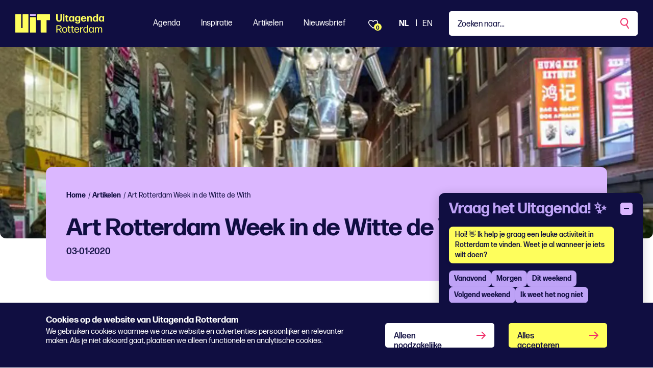

--- FILE ---
content_type: text/html; charset=utf-8
request_url: https://www.uitagendarotterdam.nl/alle-artikelen/art-rotterdam-week-in-de-witte-de-with/
body_size: 46790
content:
<!DOCTYPE html>
<html lang="nl">
<head>
    <meta charset="utf-8">
    <title>Art Rotterdam Week in de Witte de With - Uitagenda Rotterdam</title>
<meta name="description" content="In de monumentale Van Nelle Fabriek vindt begin februari Art Rotterdam plaats. Heb je geen zin in de tocht naar Rotterdam-West? Geen probleem: ook in het Mus..."/>
<meta property="og:title" content="Art Rotterdam Week in de Witte de With"/>
<meta property="og:description" content="In de monumentale Van Nelle Fabriek vindt begin februari Art Rotterdam plaats. Heb je geen zin in de tocht naar Rotterdam-West? Geen probleem: ook in het Mus..."/>
<meta property="og:image" content="https://www.uitagendarotterdam.nl/media/kqwj2rnz/art-rotterdam-week-high-res_-fleur-beerthuis-46-_verkleind.jpg?width=1200&height=630&quality=70&v=1d9833de9f60b00"/>
<meta property="og:url" content="https://www.uitagendarotterdam.nl/alle-artikelen/art-rotterdam-week-in-de-witte-de-with/"/>
<link rel="canonical" href="https://www.uitagendarotterdam.nl/alle-artikelen/art-rotterdam-week-in-de-witte-de-with/"/>
<meta name="twitter:card" content="summary"/>

    
        <link rel="alternate" hreflang="nl-nl" href="https://www.uitagendarotterdam.nl/alle-artikelen/art-rotterdam-week-in-de-witte-de-with/" />


    <meta name="viewport" content="width=device-width, initial-scale=1.0, maximum-scale=5.0, user-scalable=yes" />
    <meta name="description" content="De Art Rotterdam Week vindt van 5 t/m 9 februari plaats op verschillende plekken in de stad. Lees hier wat er te beleven is in en rondom de Witte de..."> 
    <meta property="og:site_name" content="Uitagenda Rotterdam" />
    <meta property="og:type" content="website" />
    <meta property="og:url" content="https://www.uitagendarotterdam.nl/alle-artikelen/art-rotterdam-week-in-de-witte-de-with/" />

    <link rel="preload" href="/fonts/forma-djr-display-500.woff2" as="font" type="font/woff2" crossorigin />
    <link rel="preload" href="/fonts/forma-djr-display-600.woff2" as="font" type="font/woff2" crossorigin />
    <link rel="preload" href="/fonts/forma-djr-display-700.woff2" as="font" type="font/woff2" crossorigin />
    <link rel="preload" href="/fonts/forma-djr-text-400.woff2" as="font" type="font/woff2" crossorigin />
    <link rel="preload" href="/fonts/forma-djr-text-400-italic.woff2" as="font" type="font/woff2" crossorigin />
    <link rel="preload" href="/fonts/forma-djr-text-500.woff2" as="font" type="font/woff2" crossorigin />
    <link rel="preload" href="/fonts/forma-djr-text-700.woff2" as="font" type="font/woff2" crossorigin />
    <link rel="preload" href="/fonts/forma-djr-text-700-italic.woff2" as="font" type="font/woff2" crossorigin />

    <meta name="apple-mobile-web-app-capable" content="yes">
    <meta name="apple-mobile-web-app-status-bar-style" content="#100E41">
    <meta name="apple-mobile-web-app-title" content="Uitagenda Rotterdam">
    <link rel="apple-touch-icon" sizes="180x180" href="/apple-touch-icon.png">
    <link rel="icon" type="image/png" sizes="32x32" href="/favicon-32x32.png">
    <link rel="icon" type="image/png" sizes="16x16" href="/favicon-16x16.png">
    <link rel="manifest" href="/site.webmanifest">
    <link rel="mask-icon" href="/safari-pinned-tab.svg" color="#100e41">
    <meta name="msapplication-TileColor" content="#100e41">
    <meta name="theme-color" content="#100E41">

    <style>
        body {
            visibility: hidden;
        }

        .preload * {
            transition: none !important;
        }
    </style>
     
    <script type="application/ld+json">
        {
        "@context": "https://schema.org",
        "@type": "Article",
        "headline": "Art Rotterdam Week in de Witte de With",
        "image": [
        "https://www.uitagendarotterdam.nl/media/kqwj2rnz/art-rotterdam-week-high-res_-fleur-beerthuis-46-_verkleind.jpg",
        ],
        "datePublished": "10-05-2023 07:42:12",
        "dateModified": "10-05-2023 14:10:55"
        }
    </script>

    <script type="text/plain" data-cookieconsent="minimal">
console.log('minimale cookies');
</script>

<!-- Google tag (gtag.js) --> <script async src="https://www.googletagmanager.com/gtag/js?id=G-2BZDQPLQ68"></script>
<script> window.dataLayer = window.dataLayer || []; function gtag(){dataLayer.push(arguments);} gtag('js', new Date()); gtag('config', 'G-2BZDQPLQ68'); </script>

<!-- Google Tag Manager -->
<script>(function(w,d,s,l,i){w[l]=w[l]||[];w[l].push({'gtm.start':
new Date().getTime(),event:'gtm.js'});var f=d.getElementsByTagName(s)[0],
j=d.createElement(s),dl=l!='dataLayer'?'&l='+l:'';j.async=true;j.src=
'https://www.googletagmanager.com/gtm.js?id='+i+dl;f.parentNode.insertBefore(j,f);
})(window,document,'script','dataLayer','GTM-TZKFN7');</script>
<!-- End Google Tag Manager -->

<style>

.tile__tag:first-letter {
    text-transform: capitalize;
}
.richtext h2 {
    color: #f02d67;
}
</style>

<script>window.UA_CHATBOT_API_BASE = "https://chat.guiltypeople.nl/chatbot"; </script>
  <script src="https://chat.guiltypeople.nl/static/ua_chatbot/ua_chatbot.js" data-api-base="https://chat.guiltypeople.nl/"></script>
    <link href="https://chat.guiltypeople.nl/static/ua_chatbot/ua_chatbot.css" rel="stylesheet" />

    <script type="text/plain" data-cookieconsent="optimal">
console.log('optimale cookies');
</script>
   
        <script type="application/ld+json">
        {
            "@context": "https://www.schema.org",
            "@type": "Organization",
            "name": "Uitagenda Rotterdam",
            "url": "https://www.uitagendarotterdam.nl/",
            "sameAs": ["https://www.instagram.com/uitagendardam/","https://www.facebook.com/uitagendarotterdam","https://www.tiktok.com/@uitagendarotterdam"],
            "logo": "https://www.uitagendarotterdam.nl/media/nyul525w/uit_logo_rgb_donkerpaars_mint.png",
            "description": "Uitagenda Rotterdam brengt alles wat er te doen is in de stad samen in &#xE9;&#xE9;n overzichtelijke agenda. Van festivals en concerten tot theater, musea, film, kids en uitgaan. Ontdek het aanbod en laat je inspireren!",
            "address": {
                "@type": "PostalAddress",
                "streetAddress": "Stationsplein 45",
                "addressLocality": "Rotterdam",
                "postalCode": "3013 AK",
                "addressCountry": "Nederland"
            },
            "contactPoint": {
                "@type": "ContactPoint",
                "telephone": "",
                "email": "redactie@rotterdamfestivals.nl",
                "contactType": "customer service"
            }
        }
    </script>
    

    

<script>
    // Serialize the updated ChatbotTranslationsFile into JavaScript
    window.chatbot_translations = {"en":{"greeting":"Hi! 👋 I'd love to help you find something fun to do in Rotterdam. Do you already know when you'd like to do it?","afternoon":"This afternoon","evening":"This evening","tomorrow":"Tomorrow","weekend":"This weekend","next_weekend":"Next weekend","no_categories":"No categories found for this period.","found_categories":"there are some genres on the agenda. What are you in the mood for?","subgenre_prompt":"Which subgenre?","send":"Send","input_placeholder":"Type a message...","show_more":"Show more","change_time":"Change time","pick_time":"Pick a time","change_category":"Change category","error_categories":"Sorry, I can't fetch categories right now.","error_connection":"Sorry, no connection to the event advisor!","error_generic":"Sorry, something went wrong!","date_label":"Date","start_label":"Start","end_label":"End","heading":"Ask Uitagenda! ✨","more_dates_label":"Check the event details for more dates","more_dates_tooltip":"Check the event details for more dates","choose_time_first":"Please choose a time first","sub_genre_questions":{"conference-centers":"What kind of conference center or meeting venue are you looking for, and which facilities do you need?","campsites":"What type of campsite are you looking for (nature, family, with swimming pool, etc.)?","lodging":"What kind of accommodation are you looking for (hotel, B&B, hostel) and for how many nights?","holiday-homes":"What kind of holiday home are you looking for (number of people, location, amenities)?","attractions":"Which attractions appeal to you?","places-of-interest":"Which sights would you like to visit?","routes":"What kind of route are you looking for, and what distance suits you?","nature":"What type of nature would you like to explore (forest, dunes, water, heath)?","group-arrangements-and-activities":"What kind of group package or activity are you looking for, and with how many people?","restaurants":"What kind of restaurant are you looking for (cuisine, price range, atmosphere)?","small-catering-industry":"What kind of small catering establishment are you looking for (café, snack bar, lunchroom)?","going-out":"What kind of nightlife activities would you enjoy?","general-facilities-on-site":"Which general on-site facilities are important to you?","companies-on-site":"Which companies or services on-site do you need?","rental-companies":"What would you like to rent?","shops":"What kind of shops are you looking for?","cultural-and-sports-associations":"Which cultural or sports association are you interested in?","events":"What kind of event are you looking for?","festivals":"What type of festival are you looking for (music, food, film, etc.)?","music":"What kind of musical performance or genre are you looking for?","theater":"What type of theatre performance appeals to you?","exhibitions":"What kind of exhibition are you interested in (art, history, science)?","function":"For which function or occasion is this intended?","walking":"What type of walk do you prefer?","misuse":"What kind of cycling tour would you like to take?","horse-riding":"What kind of horse-riding route are you looking for, and what is your experience level?","other-routes":"What kind of other route are you looking for?"}},"nl":{"greeting":"Hoi! 👋 Ik help je graag een leuke activiteit in Rotterdam te vinden. Weet je al wanneer je iets wilt doen?","afternoon":"Vanmiddag","evening":"Vanavond","tomorrow":"Morgen","weekend":"Dit weekend","next_weekend":"Volgend weekend","no_categories":"Geen genres gevonden voor deze periode.","found_categories":"staan er verschillende genres op de agenda. Waar heb je zin in?","subgenre_prompt":"Welk subgenre?","send":"Verstuur","input_placeholder":"Typ een bericht...","show_more":"Toon er meer","change_time":"Wijzig tijd","pick_time":"Kies een tijd","change_category":"Wijzig genre","error_categories":"Sorry, ik kan nu geen genres ophalen.","error_connection":"Sorry, geen verbinding met de event-adviseur!","error_generic":"Sorry, er ging iets mis!","date_label":"Datum","start_label":"Start","end_label":"Einde","heading":"Vraag het Uitagenda! ✨","more_dates_label":"Check de evenementpagina voor meer datums","more_dates_tooltip":"Bekijk de eventdetails voor meer data","choose_time_first":"Kies eerst een tijd","sub_genre_questions":{"conference-centers":"Naar wat voor congrescentrum of vergaderlocatie ben je op zoek, en welke voorzieningen heb je nodig?","campsites":"Wat voor type camping zoek je (natuur, familie, met zwembad, etc.)?","lodging":"Wat voor soort logies zoek je (hotel, B&B, hostel) en voor hoeveel nachten?","holiday-homes":"Naar wat voor vakantiewoning ben je op zoek (aantal personen, ligging, faciliteiten)?","attractions":"Welke attracties spreken je aan?","places-of-interest":"Welke bezienswaardigheden wil je graag bezoeken?","routes":"Wat voor soort route zoek je, en welke afstand past bij je?","nature":"Welke natuur wil je verkennen (bos, duin, water, heide)?","group-arrangements-and-activities":"Wat voor groepsarrangement of -activiteit zoek je, en met hoeveel personen?","restaurants":"Naar wat voor restaurant ben je op zoek (keuken, prijsniveau, sfeer)?","small-catering-industry":"Wat voor kleine horeca zoek je (café, snackbar, lunchroom)?","going-out":"Wat voor uitgaansactiviteiten zou je leuk vinden?","general-facilities-on-site":"Welke voorzieningen op de locatie vind jij belangrijk?","companies-on-site":"Welke bedrijven of diensten op locatie heb je nodig?","rental-companies":"Wat wil je huren?","shops":"Wat voor winkels zoek je?","cultural-and-sports-associations":"In welke cultuur- of sportvereniging heb jij interesse?","events":"Naar wat voor activiteit ben je op zoek?","festivals":"Naar welk type festival zoek je (muziek, food, film, etc.)?","music":"Waar heb je zin in qua muziek?","theater":"Welk type theatervoorstelling lijkt je leuk?","exhibitions":"In wat voor tentoonstelling heb je interesse (kunst, geschiedenis, wetenschap)?","function":"Voor welke functie of gelegenheid is dit bedoeld?","walking":"Welk soort wandeling heeft je voorkeur?","misuse":"Wat voor fietstocht wil je maken?","horse-riding":"Wat voor paardrijrit zoek je en wat is je ervaringsniveau?","other-routes":"Naar wat voor overige route ben je op zoek?"}}};
</script>

</head>
<body class="body--article preload" data-culture="nl-NL" data-id="18567" data-type="article" data-name="art-rotterdam-week-in-de-witte-de-with">
    <a href="javascript:;" class="button button--skipforwcag js-scrollto" data-target="main" data-changefocus="true">Spring naar hoofdinhoud</a>
    <!-- Google Tag Manager (noscript) -->
<noscript><iframe src="https://www.googletagmanager.com/ns.html?id=GTM-TZKFN7"
height="0" width="0" style="display:none;visibility:hidden"></iframe></noscript>
<!-- End Google Tag Manager (noscript) -->
<script type="text/plain" data-cookieconsent="optimal">
console.log('body minimal cookies');
</script>
    <script type="text/plain" data-cookieconsent="optimal">
console.log('body optimale cookies');
</script>
    
<nav class="navbar navbar-expand-lg fixed-top js-navbar">
    <div class="navbar__container">
        <a class="nav__logo  js-nav-logo" aria-label="Ga terug naar home" href="/">
            <svg width="69" height="36" viewBox="0 0 69 36" fill="none" xmlns="http://www.w3.org/2000/svg" class="nav__logopart nav__logopart--image">
    <path d="M39.6854 35.7714H29.2978C28.9994 35.7714 28.7577 35.5264 28.7577 35.2249L28.7324 6.35458C28.7324 6.05311 28.9741 5.80811 29.2726 5.80811H39.6602C39.9587 5.80811 40.2004 6.05311 40.2004 6.35458L40.2256 35.2249C40.2256 35.5264 39.9839 35.7714 39.6854 35.7714Z" fill="#FFFF5D" />
    <path d="M67.5706 0H43.6148C43.3163 0 43.0737 0.245003 43.0737 0.546476V11.0616C43.0737 11.3631 43.3163 11.6081 43.6148 11.6081H49.8461V35.224C49.8461 35.5255 50.0887 35.7705 50.3872 35.7705H60.7982C61.0967 35.7705 61.3393 35.5255 61.3393 35.224V11.6081H67.5706C67.8691 11.6081 68.1117 11.3631 68.1117 11.0616V0.546476C68.1117 0.245003 67.8691 0 67.5706 0Z" fill="#FFFF5D" />
    <path d="M14.3645 0.546476V27.077H11.4923V0.546476C11.4923 0.245003 11.2497 0 10.9512 0H0.541068C0.242579 0 0 0.245003 0 0.546476V35.2249C0 35.5264 0.242579 35.7714 0.541068 35.7714H25.3157C25.6142 35.7714 25.8568 35.5264 25.8568 35.2249V0.546476C25.8568 0.245003 25.6142 0 25.3157 0H14.9055C14.607 0 14.3645 0.245003 14.3645 0.546476Z" fill="#FFFF5D" />
    <path d="M40.2256 2.35531V0.546476C40.2256 0.244665 39.9833 0 39.6845 0L29.2735 0C28.9746 0 28.7324 0.244665 28.7324 0.546476V2.35531C28.7324 2.65712 28.9746 2.90178 29.2735 2.90178L39.6845 2.90178C39.9833 2.90178 40.2256 2.65712 40.2256 2.35531Z" fill="#DBB7FF" />
</svg>
            <svg width="95" height="36" viewBox="0 0 95 36" fill="none" xmlns="http://www.w3.org/2000/svg" cite="nav__logopart nav__logopart--text">
    <path d="M5.7732 14.4752C2.04524 14.4752 0.0604206 12.5116 0.0802598 8.90756L0.119938 5.06128L0 0.243182C0 0.122046 0.119941 0 0.240779 0H2.9867C3.10663 0 3.22748 0.121135 3.22748 0.243182L3.12737 4.98022L3.14722 8.88752C3.14722 10.9122 3.9489 12.0252 5.7732 12.0252C7.73728 12.0252 8.59938 10.9113 8.59938 8.88752V5.04124L8.51912 0.243182C8.51912 0.122046 8.63906 0 8.7599 0H11.2055C11.3255 0 11.4463 0.121135 11.4463 0.243182L11.366 5.06128V8.90756C11.366 12.5116 9.50206 14.4752 5.7732 14.4752Z" fill="#FFFF5D" />
    <path d="M13.3897 14.1719C13.2698 14.1719 13.1489 14.0508 13.1489 13.9288L13.249 8.96858L13.1489 3.98836C13.1489 3.86723 13.2689 3.74518 13.3897 3.74518H16.0157C16.1356 3.74518 16.2565 3.86632 16.2565 3.98836L16.1564 8.96858L16.2565 13.9288C16.2565 14.0499 16.1365 14.1719 16.0157 14.1719H13.3897ZM13.4095 2.73329C13.2896 2.73329 13.1688 2.61215 13.1688 2.49011V0.243182C13.1688 0.122046 13.2887 0 13.4095 0H15.9751C16.095 0 16.2159 0.121135 16.2159 0.243182V2.49011C16.2159 2.61124 16.0959 2.73329 15.9751 2.73329H13.4095Z" fill="#FFFF5D" />
    <path d="M24.274 13.7266C24.274 13.8687 24.1739 14.0098 24.053 14.0508C23.4714 14.233 22.85 14.3751 22.2287 14.3751C20.4847 14.3751 18.8209 13.4843 18.8209 11.1153L18.8407 5.89195H17.7378C17.6179 5.89195 17.4971 5.77081 17.4971 5.64877V3.98839C17.4971 3.86726 17.617 3.74521 17.7378 3.74521H18.82L18.8001 1.37624C18.8001 1.2551 18.9201 1.13306 19.0409 1.13306H21.6263C21.7463 1.13306 21.8671 1.25419 21.8671 1.37624L21.8265 3.74521H24.0512C24.1711 3.74521 24.292 3.86635 24.292 3.98839V5.64877C24.292 5.7699 24.172 5.89195 24.0512 5.89195H21.8058L21.8256 11.0343C21.8256 11.925 22.2666 12.2083 22.9285 12.2083C23.3893 12.2083 23.75 12.1272 24.0314 12.0462C24.1513 12.0261 24.2721 12.1072 24.2721 12.2283V13.7266H24.274Z" fill="#FFFF5D" />
    <path d="M32.713 14.1719C32.593 14.1719 32.4722 14.0508 32.4722 13.9287L32.5119 12.9569C31.7904 13.8477 30.7678 14.3741 29.4648 14.3741C26.5385 14.3741 24.9946 12.0261 24.9946 8.9886C24.9946 5.95111 26.7188 3.54297 29.5252 3.54297C30.8084 3.54297 31.8103 4.00838 32.5119 4.85906L32.4722 3.98835C32.4523 3.86721 32.5723 3.74516 32.6922 3.74516H35.2578C35.3777 3.74516 35.4986 3.8663 35.4986 3.98835L35.3985 8.96856L35.4986 13.9287C35.4986 14.0499 35.3786 14.1719 35.2578 14.1719H32.7121H32.713ZM30.3079 12.3494C31.7715 12.3494 32.5533 11.2355 32.5732 9.02958C32.593 6.8027 31.8112 5.5877 30.3683 5.56766C28.8452 5.52759 28.0634 6.68156 28.0634 8.82739C28.0634 11.1754 28.8651 12.3704 30.3088 12.3503L30.3079 12.3494Z" fill="#FFFF5D" />
    <path d="M42.1935 18.2203C39.5071 18.2604 37.4627 17.1675 37.2824 14.9205C37.2626 14.7994 37.3825 14.6774 37.5024 14.6774H39.9679C40.1284 14.6774 40.2285 14.7785 40.2483 14.9205C40.4089 15.7503 41.1104 16.2166 42.2927 16.2166C43.5958 16.2166 44.4975 15.488 44.4975 13.8476V12.6536C43.8158 13.5644 42.8139 14.1108 41.5307 14.1108C38.4637 14.1108 36.8604 11.8229 36.8604 8.88745C36.8604 5.95196 38.5846 3.60303 41.3909 3.60303C42.6741 3.60303 43.676 4.04841 44.3776 4.87814L44.3379 3.98738C44.3181 3.86625 44.438 3.7442 44.558 3.7442H47.0838C47.2038 3.7442 47.3246 3.86534 47.3246 3.98738L47.2444 9.10968L47.3048 13.8877C47.3445 16.5199 45.6013 18.2203 42.1935 18.2203ZM42.1736 12.1262C43.6372 12.1262 44.4191 11.0733 44.4389 8.9676C44.4588 6.80173 43.6769 5.60677 42.2341 5.58673C40.711 5.54666 39.9291 6.67969 39.9291 8.7654C39.9291 11.0123 40.7308 12.1463 42.1746 12.1262H42.1736Z" fill="#FFFF5D" />
    <path d="M58.7502 10.649C58.8702 10.649 58.991 10.7702 58.9703 10.8922C58.67 12.7748 56.8854 14.4352 54.0195 14.4352C50.572 14.4352 48.708 12.1473 48.708 8.98956C48.708 5.66972 50.6721 3.48291 53.96 3.48291C57.2479 3.48291 59.212 5.72984 59.2922 9.33384C59.2922 9.45498 59.1723 9.57702 59.0514 9.57702H51.7353C51.8552 11.5407 52.6172 12.4114 54.0601 12.4114C55.062 12.4114 55.7635 11.966 56.0449 10.8931C56.0855 10.751 56.2054 10.6499 56.3659 10.6499H58.7511L58.7502 10.649ZM53.9798 5.48665C52.7768 5.48665 52.0554 6.21529 51.8146 7.65252H56.044C55.9241 6.53862 55.3027 5.48665 53.9798 5.48665Z" fill="#FFFF5D" />
    <path d="M60.855 14.1719C60.7351 14.1719 60.6143 14.0508 60.6143 13.9287L60.7144 9.17073L60.6539 3.98832C60.6539 3.86718 60.7739 3.74513 60.8947 3.74513H63.3205C63.4404 3.74513 63.5613 3.86627 63.5405 3.98832L63.5009 5.06123C64.2024 4.15044 65.3847 3.50195 66.8284 3.50195C69.0134 3.50195 70.3968 5.00021 70.3968 7.55134V9.73815L70.477 13.9287C70.477 14.0498 70.3571 14.1719 70.2363 14.1719H67.6707C67.5508 14.1719 67.4299 14.0508 67.4299 13.9287L67.4903 9.73815V7.59232C67.4903 6.45839 66.8086 5.72975 65.9068 5.72975C64.8247 5.72975 63.6614 6.74164 63.6614 8.96944V9.73906L63.702 13.9296C63.702 14.0508 63.582 14.1728 63.4612 14.1728H60.855V14.1719Z" fill="#FFFF5D" />
    <path d="M79.4764 14.1719C79.3565 14.1719 79.2356 14.0508 79.2564 13.9288L79.2961 12.9569C78.5746 13.8477 77.552 14.3741 76.2489 14.3741C73.3227 14.3741 71.7788 12.0261 71.7788 8.98861C71.7788 5.95112 73.503 3.54298 76.3094 3.54298C77.5718 3.54298 78.5746 3.98836 79.2564 4.83904L79.2158 0.243182C79.2158 0.122046 79.3357 0 79.4566 0H82.042C82.1619 0 82.2828 0.121135 82.2828 0.243182L82.2025 7.08597L82.2828 13.9288C82.2828 14.0499 82.1628 14.1719 82.042 14.1719H79.4764ZM77.0912 12.3704C78.5548 12.3704 79.3366 11.2565 79.3565 9.05055C79.3763 6.80362 78.5945 5.56859 77.1516 5.54855C75.6285 5.50847 74.8467 6.68249 74.8467 8.84835C74.8467 11.1964 75.6484 12.3913 77.0921 12.3713L77.0912 12.3704Z" fill="#FFFF5D" />
    <path d="M91.3619 14.1719C91.242 14.1719 91.1211 14.0508 91.1211 13.9287L91.1608 12.9569C90.4394 13.8477 89.4167 14.3741 88.1137 14.3741C85.1874 14.3741 83.6436 12.0261 83.6436 8.9886C83.6436 5.95111 85.3678 3.54297 88.1741 3.54297C89.4573 3.54297 90.4592 4.00838 91.1608 4.85906L91.1211 3.98835C91.1013 3.86721 91.2212 3.74516 91.3412 3.74516H93.9067C94.0267 3.74516 94.1475 3.8663 94.1475 3.98835L94.0474 8.96856L94.1475 13.9287C94.1475 14.0499 94.0276 14.1719 93.9067 14.1719H91.361H91.3619ZM88.9568 12.3494C90.4204 12.3494 91.2023 11.2355 91.2221 9.02958C91.242 6.8027 90.4601 5.5877 89.0173 5.56766C87.4942 5.52759 86.7123 6.68156 86.7123 8.82739C86.7123 11.1754 87.514 12.3704 88.9577 12.3503L88.9568 12.3494Z" fill="#FFFF5D" />
    <path d="M7.52179 33.3076L5.37735 29.9668H2.37082L2.45107 35.5545C2.45107 35.6556 2.35098 35.7567 2.25088 35.7567H0.707034C0.606936 35.7567 0.506836 35.6556 0.506836 35.5545L0.606938 28.4686L0.506836 21.7879C0.506836 21.6868 0.606936 21.5857 0.707034 21.5857H5.61813C8.80503 21.5857 10.77 22.9829 10.77 25.7562C10.77 28.0241 9.46693 29.3602 7.36217 29.8056L11.0306 35.5955C11.0712 35.6565 11.0108 35.7576 10.9305 35.7576H9.1468C9.02686 35.7576 8.90602 35.6966 8.84651 35.5755L7.52359 33.3076H7.52179ZM5.77774 23.0839H2.43034L2.35008 28.4895H5.81742C7.66156 28.4895 8.9448 27.6998 8.9448 25.7972C8.9448 23.9957 7.76256 23.0839 5.77774 23.0839Z" fill="#FFFF5D" />
    <path d="M16.7228 35.9999C13.5954 35.9999 11.8315 33.854 11.8315 30.5743C11.8315 27.2945 13.5954 25.0876 16.7228 25.0876C19.8502 25.0876 21.6141 27.2535 21.6141 30.5333C21.6141 33.813 19.87 35.9999 16.7228 35.9999ZM16.7228 34.6437C18.7473 34.6437 19.7293 33.1864 19.7293 30.5743C19.7293 27.9621 18.7275 26.4438 16.7228 26.4438C14.6785 26.4639 13.6964 27.9621 13.6964 30.5743C13.6964 33.1864 14.6983 34.6437 16.7228 34.6437Z" fill="#FFFF5D" />
    <path d="M28.2088 35.4333C28.2088 35.5544 28.1286 35.6555 28.0086 35.6965C27.6073 35.8177 27.0861 35.9397 26.6253 35.9397C25.122 35.9397 23.8595 35.15 23.8595 32.8831V26.7689H22.7368C22.6367 26.7689 22.5366 26.6678 22.5366 26.5667V25.5339C22.5366 25.4328 22.6367 25.3317 22.7368 25.3317H23.8595L23.8397 22.9227C23.8397 22.8216 23.9398 22.7205 24.0399 22.7205H25.5035C25.6036 22.7205 25.7037 22.8216 25.7037 22.9227L25.664 25.3317H28.0095C28.1096 25.3317 28.2097 25.4328 28.2097 25.5339V26.5667C28.2097 26.6678 28.1096 26.7689 28.0095 26.7689H25.664V32.8421C25.664 34.0972 26.0851 34.4815 26.9671 34.4815C27.3476 34.4815 27.7291 34.4205 28.0095 34.3604C28.1096 34.3404 28.2097 34.4005 28.2097 34.5025V35.4342L28.2088 35.4333Z" fill="#FFFF5D" />
    <path d="M34.9432 35.4333C34.9432 35.5544 34.8629 35.6555 34.743 35.6965C34.3417 35.8177 33.8205 35.9397 33.3597 35.9397C31.8564 35.9397 30.5939 35.15 30.5939 32.8831V26.7689H29.4712C29.3711 26.7689 29.271 26.6678 29.271 26.5667V25.5339C29.271 25.4328 29.3711 25.3317 29.4712 25.3317H30.5939L30.5741 22.9227C30.5741 22.8216 30.6742 22.7205 30.7743 22.7205H32.2379C32.338 22.7205 32.438 22.8216 32.438 22.9227L32.3984 25.3317H34.7439C34.844 25.3317 34.9441 25.4328 34.9441 25.5339V26.5667C34.9441 26.6678 34.844 26.7689 34.7439 26.7689H32.3984V32.8421C32.3984 34.0972 32.8195 34.4815 33.7014 34.4815C34.082 34.4815 34.4635 34.4205 34.7439 34.3604C34.844 34.3404 34.9441 34.4005 34.9441 34.5025V35.4342L34.9432 35.4333Z" fill="#FFFF5D" />
    <path d="M44.9457 32.1335C45.0458 32.1335 45.126 32.2346 45.126 32.3357C44.7852 34.4615 43.2422 35.9999 40.5955 35.9999C37.3879 35.9999 35.6646 33.7529 35.6646 30.5743C35.6646 27.3956 37.5087 25.0876 40.4954 25.0876C43.4821 25.0876 45.246 27.1524 45.3064 30.5943C45.3064 30.6954 45.2063 30.7965 45.1062 30.7965H37.5096C37.57 33.3066 38.6125 34.6428 40.6162 34.6428C42.1393 34.6428 43.0619 33.8331 43.3622 32.3348C43.382 32.2137 43.4821 32.1326 43.6029 32.1326H44.9457V32.1335ZM40.5161 26.4247C38.8127 26.4247 37.8297 27.5386 37.5691 29.5023H43.3423C43.2819 27.8419 42.3404 26.4247 40.5161 26.4247Z" fill="#FFFF5D" />
    <path d="M47.2109 35.7567C47.1108 35.7567 47.0107 35.6556 47.0107 35.5545L47.091 30.4322L47.0107 25.533C47.0107 25.4319 47.1108 25.3308 47.2109 25.3308H48.6538C48.7539 25.3308 48.854 25.4319 48.854 25.533L48.7936 27.2945C49.515 25.9383 50.8577 25.2297 52.3015 25.2297C52.5017 25.2297 52.7028 25.2498 52.8624 25.2908C52.9625 25.3108 53.0626 25.4119 53.0626 25.513V26.6059C53.0626 26.7271 52.9823 26.8081 52.8624 26.7881C52.7019 26.748 52.5215 26.748 52.2807 26.748C50.5565 26.748 49.0939 27.8009 48.8332 30.0679L48.8738 35.5545C48.8738 35.6556 48.7737 35.7567 48.6736 35.7567H47.21H47.2109Z" fill="#FFFF5D" />
    <path d="M61.0017 35.7568C60.9016 35.7568 60.8015 35.6557 60.8015 35.5546L60.8421 34.0973C60.1603 35.2713 59.0376 35.9599 57.5551 35.9599C54.7686 35.9599 53.2852 33.6119 53.2852 30.5744C53.2852 27.5369 54.8687 25.1287 57.5948 25.1287C59.0376 25.1287 60.1405 25.7362 60.8421 26.8902L60.8015 21.7889C60.8015 21.6878 60.9016 21.5867 61.0017 21.5867H62.4653C62.5654 21.5867 62.6655 21.6878 62.6655 21.7889L62.6051 27.903L62.6655 35.5555C62.6655 35.6566 62.5654 35.7577 62.4653 35.7577H61.0017V35.7568ZM58.015 34.6228C59.7789 34.6228 60.8818 33.2867 60.9016 30.6345C60.9214 28.0023 59.879 26.464 58.0556 26.4439C56.0708 26.4239 55.1491 28.0843 55.1491 30.4323C55.1491 32.9424 56.0708 34.6228 58.0159 34.6228H58.015Z" fill="#FFFF5D" />
    <path d="M72.1264 35.7566C72.0263 35.7566 71.9262 35.6555 71.9262 35.5544L71.9659 34.0762C71.2643 35.2502 70.1614 35.9588 68.6581 35.9588C65.8716 35.9588 64.3882 33.5899 64.3882 30.5733C64.3882 27.5568 65.9717 25.1277 68.6978 25.1277C70.1406 25.1277 71.2634 25.7552 71.9451 26.9092L71.9045 25.533C71.9045 25.4319 72.0046 25.3308 72.1047 25.3308H73.5683C73.6684 25.3308 73.7685 25.4319 73.7685 25.533L73.6882 30.4522L73.7685 35.5535C73.7685 35.6546 73.6684 35.7557 73.5683 35.7557H72.1255L72.1264 35.7566ZM69.1198 34.6027C70.9035 34.6027 71.9866 33.2665 72.0064 30.6343C72.0263 28.1442 71.0848 26.646 69.4409 26.5039C69.3606 26.4839 69.0603 26.4839 68.9602 26.4839C67.1161 26.585 66.254 28.1643 66.254 30.4312C66.254 32.9213 67.1756 34.6018 69.1207 34.6018L69.1198 34.6027Z" fill="#FFFF5D" />
    <path d="M77.6982 31.6882L77.7586 35.5554C77.7586 35.6565 77.6585 35.7576 77.5584 35.7576H76.0552C75.9551 35.7576 75.855 35.6565 75.855 35.5554L75.9352 31.6882L75.8748 25.5339C75.8748 25.4328 75.9749 25.3317 76.075 25.3317H77.4782C77.5783 25.3317 77.6784 25.4328 77.6784 25.5339L77.6387 27.0923C78.2799 25.9993 79.2826 25.0876 80.8256 25.0876C82.2892 25.0876 83.3307 25.7762 83.7925 27.2745C84.5139 25.8573 85.5969 25.0876 87.0398 25.0876C89.0643 25.0876 90.2672 26.3837 90.2672 29.2181V31.6882L90.3069 35.5554C90.3069 35.6565 90.2068 35.7576 90.1067 35.7576H88.6233C88.5232 35.7576 88.4231 35.6565 88.4231 35.5554L88.4835 31.6882V29.2992C88.4835 27.3555 87.7017 26.5659 86.4987 26.5659C85.3958 26.5659 84.4742 27.5577 84.0332 29.2791V31.6882L84.0936 35.5554C84.0936 35.6565 83.9936 35.7576 83.8935 35.7576H82.41C82.3099 35.7576 82.2098 35.6565 82.2098 35.5554L82.2703 31.6882V29.2992C82.2703 27.3555 81.4884 26.5659 80.2854 26.5659C79.0825 26.5659 78.1004 27.7198 77.6991 29.7245V31.6882H77.6982Z" fill="#FFFF5D" />
</svg>
        </a>
        <div class="navbar__favorites d--onlymobile">
            <a href="/mijn-favorieten/" class="btn btn-favorites"><span class="count"><span class="js-total-favorites">0</span></span></a>
        </div>
        <button class="navbar__searchmobile js-navbar-search-mobile" aria-labelledby="Zoeken" title="Zoeken" aria-expanded="false">
            <svg width="29" height="32" viewBox="0 0 29 32" fill="none" xmlns="http://www.w3.org/2000/svg">
    <circle cx="11.9391" cy="11.9391" r="7.74" transform="rotate(-30 11.9391 11.9391)" stroke="white" stroke-width="2" />
    <line x1="16.1714" y1="19.0085" x2="20.9784" y2="27.3345" stroke="white" stroke-width="2" />
</svg>
        </button>
      

        <button class="navbar-toggler js-navbar-toggler" id="jsNavbarToggler" type="button" data-bs-toggle="collapse" data-bs-target="#navbarNav" aria-controls="navbarNav" aria-expanded="false" aria-label="Toggle navigation">
            <span></span>
            <span></span>
            <span></span>
            <span></span>
        </button>
        <div class="collapse navbar-collapse js-navbar-collapse" id="navbarNav">
            <button class="menu__back js-menu-back">
                <svg width="18" height="16" viewBox="0 0 18 16" fill="none" xmlns="http://www.w3.org/2000/svg">
    <path d="M0.292893 7.29289C-0.0976314 7.68342 -0.0976315 8.31658 0.292892 8.70711L6.65685 15.0711C7.04738 15.4616 7.68054 15.4616 8.07107 15.0711C8.46159 14.6805 8.46159 14.0474 8.07107 13.6569L2.41421 8L8.07107 2.34314C8.46159 1.95262 8.46159 1.31946 8.07107 0.928931C7.68054 0.538407 7.04738 0.538407 6.65686 0.928931L0.292893 7.29289ZM18 7L1 7L1 9L18 9L18 7Z" fill="white" />
</svg>
            </button>
            <span class="menu__titlemobile js-menu-titlemobile"></span>
            <ul class="navbar-nav ms-auto">
                    <li class="menu__collapsable menu__collapsable--1 js-menu-collapsable">
                        <a href="/agenda/" class="menu__item js-menu-togglemobile" aria-label="Agenda">Agenda</a>
                        <button class="menu__togglemobile js-menu-togglemobile" aria-label="Klap menu open voor Agenda">
                            <svg width="20" height="16" viewBox="0 0 20 16" fill="none" xmlns="http://www.w3.org/2000/svg">
    <path d="M19.6381 8.70711C20.0286 8.31658 20.0286 7.68342 19.6381 7.29289L13.2741 0.928931C12.8836 0.538407 12.2504 0.538407 11.8599 0.928931C11.4694 1.31946 11.4694 1.95262 11.8599 2.34314L17.5167 8L11.8599 13.6569C11.4694 14.0474 11.4694 14.6805 11.8599 15.0711C12.2504 15.4616 12.8836 15.4616 13.2741 15.0711L19.6381 8.70711ZM8.74228e-08 9L18.931 9L18.931 7L-8.74228e-08 7L8.74228e-08 9Z" fill="#DBB7FF" />
</svg>
                        </button>
                        <div class="menu__collapser js-menu-collapser">
                            <div class="container">
                                <button class="menu__toggle js-menu-close" aria-label="Sluit menu open voor Agenda">
                                    <svg width="36" height="36" viewBox="0 0 36 36" fill="none" xmlns="http://www.w3.org/2000/svg">
    <path d="M9 8.77832L26.7782 26.5565" stroke="white" stroke-width="2" />
    <path d="M8.66699 26.4453L26.4452 8.66711" stroke="white" stroke-width="2" />
</svg>
                                </button> 
                                <div class="row justify-content-center">
                                    <div class="col-lg-10">
                                        <p class="h2">Agenda</p>
                                        <div class="summary"><p>Zoek je een leuke activiteit in Rotterdam? Bekijk hier de agenda.</p></div>
                                        <div class="menu__themes">
                                                            <div class="tile tile--horizontal tile--small tile--green">
                                                                <div class="tile__image">
<picture>
<source  srcset="/media/q54hh24f/publiek-blijdorp_2022_bynikkivantoorn-165.jpg?width=98&height=88&v=1d97dbb15ecb110&format=webp&quality=70 1x, /media/q54hh24f/publiek-blijdorp_2022_bynikkivantoorn-165.jpg?width=196&height=176&v=1d97dbb15ecb110&format=webp&quality=70 2x" type="image/webp">
<img loading="lazy" src="/media/q54hh24f/publiek-blijdorp_2022_bynikkivantoorn-165.jpg?width=98&height=88&v=1d97dbb15ecb110" alt="Festival" width="98" height="88" />
</picture>                                                                </div>
                                                                <div class="tile__text">
                                                                    <p>Festival</p>
                                                                    <span class="cta">Bekijken</span>
                                                                </div>
                                                                <a href="/ontdek/festivalagenda/" class="tile__link" aria-label="Festival"></a>
                                                            </div>
                                                            <div class="tile tile--horizontal tile--small tile--green">
                                                                <div class="tile__image">
<picture>
<source  srcset="/media/nflhcafm/pleinbioscoop-2021_fleur-beerthuis_01.jpg?width=98&height=88&v=1dbe44ea7cc55d0&format=webp&quality=70 1x, /media/nflhcafm/pleinbioscoop-2021_fleur-beerthuis_01.jpg?width=196&height=176&v=1dbe44ea7cc55d0&format=webp&quality=70 2x" type="image/webp">
<img loading="lazy" src="/media/nflhcafm/pleinbioscoop-2021_fleur-beerthuis_01.jpg?width=98&height=88&v=1dbe44ea7cc55d0" alt="Film" width="98" height="88" />
</picture>                                                                </div>
                                                                <div class="tile__text">
                                                                    <p>Film</p>
                                                                    <span class="cta">Bekijken</span>
                                                                </div>
                                                                <a href="/ontdek/film-in-rotterdam/" class="tile__link" aria-label="Film"></a>
                                                            </div>
                                                            <div class="tile tile--horizontal tile--small tile--green">
                                                                <div class="tile__image">
<picture>
<source  srcset="/media/5wmn20dg/kimdehoop_uitagenda_lr-7.jpg?rxy=0.44490796913892927,0.37643016402378676&width=98&height=88&v=1dbe066598f2140&format=webp&quality=70 1x, /media/5wmn20dg/kimdehoop_uitagenda_lr-7.jpg?rxy=0.44490796913892927,0.37643016402378676&width=196&height=176&v=1dbe066598f2140&format=webp&quality=70 2x" type="image/webp">
<img loading="lazy" src="/media/5wmn20dg/kimdehoop_uitagenda_lr-7.jpg?rxy=0.44490796913892927,0.37643016402378676&width=98&height=88&v=1dbe066598f2140" alt="Kids" width="98" height="88" />
</picture>                                                                </div>
                                                                <div class="tile__text">
                                                                    <p>Kids</p>
                                                                    <span class="cta">Bekijken</span>
                                                                </div>
                                                                <a href="/ontdek/kids/" class="tile__link" aria-label="Kids"></a>
                                                            </div>
                                                            <div class="tile tile--horizontal tile--small tile--green">
                                                                <div class="tile__image">
<picture>
<source  srcset="/media/drrf0you/clubuniek_mare-annemoon-kater.jpeg?width=98&height=88&v=1db342f4399ecf0&format=webp&quality=70 1x, /media/drrf0you/clubuniek_mare-annemoon-kater.jpeg?width=196&height=176&v=1db342f4399ecf0&format=webp&quality=70 2x" type="image/webp">
<img loading="lazy" src="/media/drrf0you/clubuniek_mare-annemoon-kater.jpeg?width=98&height=88&v=1db342f4399ecf0" alt="Nacht" width="98" height="88" />
</picture>                                                                </div>
                                                                <div class="tile__text">
                                                                    <p>Nacht</p>
                                                                    <span class="cta">Bekijken</span>
                                                                </div>
                                                                <a href="/ontdek/nachtagenda/" class="tile__link" aria-label="Nacht"></a>
                                                            </div>
                                                            <div class="tile tile--horizontal tile--small tile--green">
                                                                <div class="tile__image">
<picture>
<source  srcset="/media/l1ibp1n0/jazz-muziek-pixa-bay.jpg?rxy=0.5,0.4417293233082707&width=98&height=88&v=1db6724cb41c3d0&format=webp&quality=70 1x, /media/l1ibp1n0/jazz-muziek-pixa-bay.jpg?rxy=0.5,0.4417293233082707&width=196&height=176&v=1db6724cb41c3d0&format=webp&quality=70 2x" type="image/webp">
<img loading="lazy" src="/media/l1ibp1n0/jazz-muziek-pixa-bay.jpg?rxy=0.5,0.4417293233082707&width=98&height=88&v=1db6724cb41c3d0" alt="Concert" width="98" height="88" />
</picture>                                                                </div>
                                                                <div class="tile__text">
                                                                    <p>Concert</p>
                                                                    <span class="cta">Bekijken</span>
                                                                </div>
                                                                <a href="/ontdek/concertagenda/" class="tile__link" aria-label="Concert"></a>
                                                            </div>
                                        </div>
                                            <a href="/agenda/" class="cta cta--white">Volledige agenda</a>
                                    </div>
                                </div>
                            </div>
                        </div>
                    </li>
                    <li class="menu__collapsable menu__collapsable--2 js-menu-collapsable">
                        <a href="/ontdek/" class="menu__item js-menu-togglemobile" aria-label="Toon Inspiratie">Inspiratie</a>
                       
                        <button class="menu__togglemobile js-menu-togglemobile" aria-label="Klap menu open voor Inspiratie">
                            <svg width="20" height="16" viewBox="0 0 20 16" fill="none" xmlns="http://www.w3.org/2000/svg">
    <path d="M19.6381 8.70711C20.0286 8.31658 20.0286 7.68342 19.6381 7.29289L13.2741 0.928931C12.8836 0.538407 12.2504 0.538407 11.8599 0.928931C11.4694 1.31946 11.4694 1.95262 11.8599 2.34314L17.5167 8L11.8599 13.6569C11.4694 14.0474 11.4694 14.6805 11.8599 15.0711C12.2504 15.4616 12.8836 15.4616 13.2741 15.0711L19.6381 8.70711ZM8.74228e-08 9L18.931 9L18.931 7L-8.74228e-08 7L8.74228e-08 9Z" fill="#DBB7FF" />
</svg>
                        </button>
                        <div class="menu__collapser js-menu-collapser">
                            <div class="container">
                                <button class="menu__toggle js-menu-close" aria-label="Sluit menu open voor Inspiratie">
                                    <svg width="36" height="36" viewBox="0 0 36 36" fill="none" xmlns="http://www.w3.org/2000/svg">
    <path d="M9 8.77832L26.7782 26.5565" stroke="white" stroke-width="2" />
    <path d="M8.66699 26.4453L26.4452 8.66711" stroke="white" stroke-width="2" />
</svg>
                                </button>
                                <div class="row">                                    
                                    <div class="col-lg-12">
                                        <p class="h2">Laat je inspireren</p>
                                        <div class="summary"><p>Zin in een festival, film, concert, feestje, iets leuks met de kids of gewoon lekker eten en drinken? Doe hier je inspiratie op.&nbsp;</p></div>
                                        <div class="menu__themes">
                                                            <div class="tile tile--vertical tile--small">
                                                                <div class="tile__image">
<picture>
<source media="(min-width: 992px)" srcset="/media/hcqhrcs2/aylas-summer-vibe-10.jpg?width=576&height=800&v=1dae71d8927b680&format=webp&quality=70 1x, /media/hcqhrcs2/aylas-summer-vibe-10.jpg?width=1152&height=1600&v=1dae71d8927b680&format=webp&quality=70 2x" type="image/webp">
<source media="(min-width: 576px)" srcset="/media/hcqhrcs2/aylas-summer-vibe-10.jpg?width=575&height=460&v=1dae71d8927b680&format=webp&quality=70 1x, /media/hcqhrcs2/aylas-summer-vibe-10.jpg?width=1150&height=920&v=1dae71d8927b680&format=webp&quality=70 2x" type="image/webp">
<source  srcset="/media/hcqhrcs2/aylas-summer-vibe-10.jpg?width=288&height=230&v=1dae71d8927b680&format=webp&quality=70 1x, /media/hcqhrcs2/aylas-summer-vibe-10.jpg?width=576&height=460&v=1dae71d8927b680&format=webp&quality=70 2x" type="image/webp">
<img loading="lazy" src="/media/hcqhrcs2/aylas-summer-vibe-10.jpg?width=576&height=800&v=1dae71d8927b680" alt="Eten en drinken" width="576" height="800" />
</picture>                                                                    <div class="tile__text">
                                                                        <p>
                                                                            <span>Eten en drinken</span>
                                                                        </p>
                                                                    </div>
                                                                </div>
                                                                <a href="/ontdek/eten-en-drinken/" class="tile__link" aria-label="Eten en drinken"></a>
                                                            </div>
                                                            <div class="tile tile--vertical tile--small">
                                                                <div class="tile__image">
<picture>
<source media="(min-width: 992px)" srcset="/media/etrdl0fy/vliegeropuit_huntedagency7-crop.jpg?width=576&height=800&v=1dbc5f6fd1f3870&format=webp&quality=70 1x, /media/etrdl0fy/vliegeropuit_huntedagency7-crop.jpg?width=1152&height=1600&v=1dbc5f6fd1f3870&format=webp&quality=70 2x" type="image/webp">
<source media="(min-width: 576px)" srcset="/media/etrdl0fy/vliegeropuit_huntedagency7-crop.jpg?width=575&height=460&v=1dbc5f6fd1f3870&format=webp&quality=70 1x, /media/etrdl0fy/vliegeropuit_huntedagency7-crop.jpg?width=1150&height=920&v=1dbc5f6fd1f3870&format=webp&quality=70 2x" type="image/webp">
<source  srcset="/media/etrdl0fy/vliegeropuit_huntedagency7-crop.jpg?width=288&height=230&v=1dbc5f6fd1f3870&format=webp&quality=70 1x, /media/etrdl0fy/vliegeropuit_huntedagency7-crop.jpg?width=576&height=460&v=1dbc5f6fd1f3870&format=webp&quality=70 2x" type="image/webp">
<img loading="lazy" src="/media/etrdl0fy/vliegeropuit_huntedagency7-crop.jpg?width=576&height=800&v=1dbc5f6fd1f3870" alt="Kids" width="576" height="800" />
</picture>                                                                    <div class="tile__text">
                                                                        <p>
                                                                            <span>Kids</span>
                                                                        </p>
                                                                    </div>
                                                                </div>
                                                                <a href="/ontdek/kids/" class="tile__link" aria-label="Kids"></a>
                                                            </div>
                                                            <div class="tile tile--vertical tile--small">
                                                                <div class="tile__image">
<picture>
<source media="(min-width: 992px)" srcset="/media/5ehhb4s4/mono_000011jpeg-annemoon-kater.jpeg?width=576&height=800&v=1db342ec63d2ec0&format=webp&quality=70 1x, /media/5ehhb4s4/mono_000011jpeg-annemoon-kater.jpeg?width=1152&height=1600&v=1db342ec63d2ec0&format=webp&quality=70 2x" type="image/webp">
<source media="(min-width: 576px)" srcset="/media/5ehhb4s4/mono_000011jpeg-annemoon-kater.jpeg?width=575&height=460&v=1db342ec63d2ec0&format=webp&quality=70 1x, /media/5ehhb4s4/mono_000011jpeg-annemoon-kater.jpeg?width=1150&height=920&v=1db342ec63d2ec0&format=webp&quality=70 2x" type="image/webp">
<source  srcset="/media/5ehhb4s4/mono_000011jpeg-annemoon-kater.jpeg?width=288&height=230&v=1db342ec63d2ec0&format=webp&quality=70 1x, /media/5ehhb4s4/mono_000011jpeg-annemoon-kater.jpeg?width=576&height=460&v=1db342ec63d2ec0&format=webp&quality=70 2x" type="image/webp">
<img loading="lazy" src="/media/5ehhb4s4/mono_000011jpeg-annemoon-kater.jpeg?width=576&height=800&v=1db342ec63d2ec0" alt="Uitgaan" width="576" height="800" />
</picture>                                                                    <div class="tile__text">
                                                                        <p>
                                                                            <span>Uitgaan</span>
                                                                        </p>
                                                                    </div>
                                                                </div>
                                                                <a href="/ontdek/nachtagenda/" class="tile__link" aria-label="Uitgaan"></a>
                                                            </div>
                                                            <div class="tile tile--vertical tile--small">
                                                                <div class="tile__image">
<picture>
<source media="(min-width: 992px)" srcset="/media/ngtoyehe/blijdorp2017_by_desire-vandenberg_bergdotjpeg__87a4184-scaled.jpeg?width=576&height=800&v=1d983343a5bc0d0&format=webp&quality=70 1x, /media/ngtoyehe/blijdorp2017_by_desire-vandenberg_bergdotjpeg__87a4184-scaled.jpeg?width=1152&height=1600&v=1d983343a5bc0d0&format=webp&quality=70 2x" type="image/webp">
<source media="(min-width: 576px)" srcset="/media/ngtoyehe/blijdorp2017_by_desire-vandenberg_bergdotjpeg__87a4184-scaled.jpeg?width=575&height=460&v=1d983343a5bc0d0&format=webp&quality=70 1x, /media/ngtoyehe/blijdorp2017_by_desire-vandenberg_bergdotjpeg__87a4184-scaled.jpeg?width=1150&height=920&v=1d983343a5bc0d0&format=webp&quality=70 2x" type="image/webp">
<source  srcset="/media/ngtoyehe/blijdorp2017_by_desire-vandenberg_bergdotjpeg__87a4184-scaled.jpeg?width=288&height=230&v=1d983343a5bc0d0&format=webp&quality=70 1x, /media/ngtoyehe/blijdorp2017_by_desire-vandenberg_bergdotjpeg__87a4184-scaled.jpeg?width=576&height=460&v=1d983343a5bc0d0&format=webp&quality=70 2x" type="image/webp">
<img loading="lazy" src="/media/ngtoyehe/blijdorp2017_by_desire-vandenberg_bergdotjpeg__87a4184-scaled.jpeg?width=576&height=800&v=1d983343a5bc0d0" alt="Festivals" width="576" height="800" />
</picture>                                                                    <div class="tile__text">
                                                                        <p>
                                                                            <span>Festivals</span>
                                                                        </p>
                                                                    </div>
                                                                </div>
                                                                <a href="/ontdek/festivalagenda/" class="tile__link" aria-label="Festivals"></a>
                                                            </div>
                                        </div>
                                            <a href="/ontdek/" class="cta cta--white">Bekijk alle thema&#x27;s</a>
                                    </div>
                                </div>
                            </div>
                        </div>
                                              
                    </li>
                        <li class="menu__collapsable menu__collapsable--2">
                            <a href="/alle-artikelen/" class="menu__item">Artikelen</a>
                        </li>

                <li class="menu__collapsable menu__collapsable--2">
                    <a href="#" class="menu__item js-open-newsletter-popup">Nieuwsbrief</a>
                </li>
            </ul>
            <div class="navbar__favorites d--onlydesktop">
                <a href="/mijn-favorieten/" class="btn btn-favorites"><span class="count"><span class="js-total-favorites">0</span></span></a>
            </div>
            <div class="navbar__lang js-navbar-lang">
                <a href="javascript:;" class="button button--skipforwcag js-focusto" data-target="jsSearchInput" data-changefocus="true">Taalkeuze overslaan</a>
                    <a class="dropdown__item menu-i active" href="/alle-artikelen/art-rotterdam-week-in-de-witte-de-with/" aria-label="Bekijk de site Nederlandse Uitagenda website">
                        NL
                    </a>
                    <a class="dropdown__item menu-i " href="/en/" aria-label="Bekijk de site in het Engels">
                        EN
                    </a>
            </div>
            <form action="/zoekresultaten/" method="get" class="nav__search js-autosuggest" data-mobile-title="Zoeken">
                <input type="text" class="input__text js-searchterm" id="jsSearchInput" name="q" placeholder="Zoeken naar..." aria-label="Type een zoekterm" value="" />
                <button type="submit" class="button button--square button--white" aria-label="Zoekopdracht uitvoeren"></button>
                <div id="jsSearchAutosuggest" class="autosuggest__wrapper js-autosuggest-wrapper">
                    <div class="autosuggest__results" id="jsSearchAutosuggestResults"></div>
                </div>
            </form>
            <button class="navbar-toggler navbar-toggler--wcag js-navbar-toggler-wcag" id="jsNavbarTogglerWCAG" type="button" aria-expanded="true" aria-label="Toggle navigation">
            </button>
        </div>
    </div>
</nav>
    <main >
        
    
<section class="block__hero block__hero--simple  block__hero--image ">
            <div class="hero__image">
<picture>
<source media="(min-width: 1400px)" srcset="/media/kqwj2rnz/art-rotterdam-week-high-res_-fleur-beerthuis-46-_verkleind.jpg?width=1920&height=620&v=1d9833de9f60b00&format=webp&quality=60 1x, /media/kqwj2rnz/art-rotterdam-week-high-res_-fleur-beerthuis-46-_verkleind.jpg?width=3840&height=1240&v=1d9833de9f60b00&format=webp&quality=60 2x" type="image/webp">
<source media="(min-width: 992px)" srcset="/media/kqwj2rnz/art-rotterdam-week-high-res_-fleur-beerthuis-46-_verkleind.jpg?width=1440&height=465&v=1d9833de9f60b00&format=webp&quality=60 1x, /media/kqwj2rnz/art-rotterdam-week-high-res_-fleur-beerthuis-46-_verkleind.jpg?width=2880&height=930&v=1d9833de9f60b00&format=webp&quality=60 2x" type="image/webp">
<source media="(min-width: 415px)" srcset="/media/kqwj2rnz/art-rotterdam-week-high-res_-fleur-beerthuis-46-_verkleind.jpg?width=720&height=334&v=1d9833de9f60b00&format=webp&quality=60 1x, /media/kqwj2rnz/art-rotterdam-week-high-res_-fleur-beerthuis-46-_verkleind.jpg?width=1440&height=668&v=1d9833de9f60b00&format=webp&quality=60 2x" type="image/webp">
<source  srcset="/media/kqwj2rnz/art-rotterdam-week-high-res_-fleur-beerthuis-46-_verkleind.jpg?width=415&height=193&v=1d9833de9f60b00&format=webp&quality=60 1x, /media/kqwj2rnz/art-rotterdam-week-high-res_-fleur-beerthuis-46-_verkleind.jpg?width=830&height=386&v=1d9833de9f60b00&format=webp&quality=60 2x" type="image/webp">
<img src="/media/kqwj2rnz/art-rotterdam-week-high-res_-fleur-beerthuis-46-_verkleind.jpg?width=415&height=193&v=1d9833de9f60b00" alt="" width="415" height="193" />
</picture>            </div>
        <div class="container">
            <div class="hero__text ">
    <div class="breadcrumb article d--onlymobile">
            <a href="/alle-artikelen/"><span class="arrow"></span>Artikelen</a>
    </div>
    <ol class="breadcrumb d--onlydesktop">
                <li><a href="/">Home</a> <span class="divider">/</span></li>
                <li><a href="/alle-artikelen/">Artikelen</a> <span class="divider">/</span></li>
        <li class="active">Art Rotterdam Week in de Witte de With</li>
    </ol>
                <h1>Art Rotterdam Week in de Witte de With</h1>
                <div class="extra-info">
                        <time>03-01-2020</time>
                </div>
                
            </div>
        </div>
</section>


<section class="block__text  " >
    <div class="container">
        <div class="row justify-content-center">
            <div class="col-lg-8 richtext">
                <p><strong>In de monumentale Van Nelle Fabriek vindt begin februari Art Rotterdam plaats. Heb je geen zin in de tocht naar Rotterdam-West? Geen probleem: ook in het Museumkwartier en de Witte de Withstraat valt ontzettend veel te beleven op het gebied van kunst. </strong></p>
<p>Twintig jaar geleden begon Art Rotterdam als een kleine kunstbeurs in de Cruise Terminal, tegenwoordig staat de hele stad een week lang in het teken van alles wat met beeldende kunst te maken heeft: de Art Rotterdam Week. </p>
<h4>Kunsthal</h4>
<p>Bijvoorbeeld in de Kunsthal. Als je de expo <em>Thierry Mugler: Couturissime </em>nog niet gezien hebt, grijp je nu je kans. Nieuw in de Kunsthal is de fototentoonstelling <em>Extase</em> met werken van fotograaf Sanne Sannes. Spannend en sensueel, met grofkorrelige en erotische portretten uit de jaren zestig van de vorige eeuw. In de tentoonstelling <em>Meesterlijk! Vier eeuwen teken- en schilderkunst</em> zie je werken van grote meesters als Rembrandt, Rubens en Van Gogh. </p>
<h4>Chabot Museum</h4>
<p>Aan de andere kant van het Museumpark vind je het Chabot Museum. De kunstenaar Armando schonk enkele jaren geleden zijn privécollectie aan het museum en daaruit is een expositie samengesteld van voornamelijk tekeningen. Wie meer wil weten over de tekeningen en wie ze maakte, kan op vrijdagavond 7 februari terecht in het museum voor een kunstenaarsgesprek onder leiding van Arno Kramer. </p>
<h4>TEC ART</h4>
<p>Zet je schrap als je na zonsondergang de Witte de Withstraat in loopt: TEC ART, het festival voor avant-gardistische kunst, muziek en creatieve technologie neemt iedere avond een deel van de straat over. Maar ook binnen, in V2_ en WORM, kan je TEC ART bezoeken. Creatief directeur Kees de Groot: ‘Het programma varieert van een symposium tot een technofeest. Buiten maken we er een echte cyberpunkarena van, met vuurspuwende robots, liveacts, dj's, projecties op de gevels, en de auto uit <em>Back to the Future!</em>’ </p>
<h4>Kunstavond XL</h4>
<p>Kiezen hoeft niet in de Witte de Withstraat, want op vrijdagavond 7 februari is het Kunstavond XL en dat betekent dat alle kunstinstellingen gratis toegankelijk zijn: TENT, Witte de With Centrum voor Hedendaagse Kunst, V2_, WORM en MAMA. In TENT zie je een liefdesverklaring aan vier Europese havensteden: Rotterdam, Liverpool, Marseille en Napels, door de Rotterdamse kunstenaar Gyz La Rivière. Aletta van der Eijk van TENT: ‘Op vrijdagavond 7 februari zijn we van zes tot negen gratis toegankelijk en kan je langskomen bij Hectobar; een laagdrempelige kunstbeurs. Onder genot van een drankje kunnen kunstwerken geruild worden, of kan je voor 100 euro een kunstwerk in oplage kopen.’</p>
<p><em>Bekijk het artikel in Uitagenda Magazine!<br><br></em><em>© Uitagenda Rotterdam magazine, jan/feb 2020<br>Tekst: Fay van der Wall<br>Foto: Fleur Beerthuis<br>LET OP: op deze tekst rust auteursrecht. Het is niet toegestaan om deze in welke vorm dan ook, geheel of gedeeltelijke over te nemen, zonder toestemming van de uitgever.</em></p>
            </div>
        </div>
    </div>
</section>    <div class="d--onlydesktop">
        
    </div>
    <div class="d--onlymobile">
        
    </div>

        <section class="block__genrestags section--nopadding">
            <div class="container">
                <div class="row justify-content-center">
                    <div class="col-lg-8">

                        <div class="entity__tags">
                            <ul class="tile__tags">
                                    <li class="tile__tag">
                                            <a href="/alle-artikelen/?genre=festivals">Festival</a>
                                    </li>

                            </ul>
                        </div>

                    </div>
                </div>

            </div>
        </section>

    


        <section class="block__articles">
        <div class="container">
            <div class="row justify-content-center">
                <div class="col-lg-8 richtext">
                    <h2>Meer nieuwtjes lezen?</h2>
                    <div class="summary">
                        <p>Lees nog meer tips, achtergrondverhalen en nieuws over Rotterdam.</p>
                    </div>
                </div>
                <div class="col-lg-4 text-lg-end">
                        <a href="/alle-artikelen/" class="cta">Alle artikelen</a>
                </div>
                <div class="col-lg-12">
                    <div class="carousel__items js-carousel-items">
                        <div class="carousel__carousel js-carousel-carousel">
<div class="tile tile--card tile--lilac" data-aos="fade-up" data-aos-delay="0">
    <div class="tile__image">
<picture>
<source media="(min-width: 992px)" srcset="/media/4anoqpk1/persfoto_02_fotograaf_jesse_schoenmakers.jpg?width=776&height=448&v=1dc8ac9d5c21c00&format=webp&quality=70 1x, /media/4anoqpk1/persfoto_02_fotograaf_jesse_schoenmakers.jpg?width=1552&height=896&v=1dc8ac9d5c21c00&format=webp&quality=70 2x" type="image/webp">
<source media="(min-width: 576px)" srcset="/media/4anoqpk1/persfoto_02_fotograaf_jesse_schoenmakers.jpg?width=575&height=460&v=1dc8ac9d5c21c00&format=webp&quality=70 1x, /media/4anoqpk1/persfoto_02_fotograaf_jesse_schoenmakers.jpg?width=1150&height=920&v=1dc8ac9d5c21c00&format=webp&quality=70 2x" type="image/webp">
<source  srcset="/media/4anoqpk1/persfoto_02_fotograaf_jesse_schoenmakers.jpg?width=288&height=230&v=1dc8ac9d5c21c00&format=webp&quality=70 1x, /media/4anoqpk1/persfoto_02_fotograaf_jesse_schoenmakers.jpg?width=576&height=460&v=1dc8ac9d5c21c00&format=webp&quality=70 2x" type="image/webp">
<img loading="lazy" src="/media/4anoqpk1/persfoto_02_fotograaf_jesse_schoenmakers.jpg?width=776&height=448&v=1dc8ac9d5c21c00" alt="" width="776" height="448" />
</picture>    </div>
    <div class="tile__text">       
        <time>21-01-2026</time>        
        <h3>Gluren in 85 huiskamers tijdens Gluren bij de Buren</h3>
    </div>
    <div class="tile__footer">
            <ul class="tile__tags">
                            <li class="tile__tag" data-type="theme"><a href="/ontdek/muziek-in-rotterdam/">Muziek </a></li>
                            <li class="tile__tag" data-type="theme"><a href="/ontdek/festivalagenda/">Festivals</a></li>
                            <li class="tile__tag" data-type="genre"><span>Divers</span></li>
                            <li class="tile__tag" data-type="genre"><span>Cultureel festival</span></li>
            </ul>
        <a href="/alle-artikelen/gluren-in-85-huiskamers-tijdens-gluren-bij-de-buren/" class="cta">Bekijken</a>
    </div>
    <a href="/alle-artikelen/gluren-in-85-huiskamers-tijdens-gluren-bij-de-buren/" tabindex="-1"></a>
</div><div class="tile tile--card tile--lilac" data-aos="fade-up" data-aos-delay="200">
    <div class="tile__image">
<picture>
<source media="(min-width: 992px)" srcset="/media/2eod2aen/chris-doldersum-14.jpg?rxy=0.44361641757046405,0.3308800003492192&width=776&height=448&v=1dc8ad6e731b060&format=webp&quality=70 1x, /media/2eod2aen/chris-doldersum-14.jpg?rxy=0.44361641757046405,0.3308800003492192&width=1552&height=896&v=1dc8ad6e731b060&format=webp&quality=70 2x" type="image/webp">
<source media="(min-width: 576px)" srcset="/media/2eod2aen/chris-doldersum-14.jpg?rxy=0.44361641757046405,0.3308800003492192&width=575&height=460&v=1dc8ad6e731b060&format=webp&quality=70 1x, /media/2eod2aen/chris-doldersum-14.jpg?rxy=0.44361641757046405,0.3308800003492192&width=1150&height=920&v=1dc8ad6e731b060&format=webp&quality=70 2x" type="image/webp">
<source  srcset="/media/2eod2aen/chris-doldersum-14.jpg?rxy=0.44361641757046405,0.3308800003492192&width=288&height=230&v=1dc8ad6e731b060&format=webp&quality=70 1x, /media/2eod2aen/chris-doldersum-14.jpg?rxy=0.44361641757046405,0.3308800003492192&width=576&height=460&v=1dc8ad6e731b060&format=webp&quality=70 2x" type="image/webp">
<img loading="lazy" src="/media/2eod2aen/chris-doldersum-14.jpg?rxy=0.44361641757046405,0.3308800003492192&width=776&height=448&v=1dc8ad6e731b060" alt="" width="776" height="448" />
</picture>    </div>
    <div class="tile__text">       
        <time>21-01-2026</time>        
        <h3>RCNY pakt uit met grote Lunar New Year viering op Katendrecht</h3>
    </div>
    <div class="tile__footer">
            <ul class="tile__tags">
                            <li class="tile__tag" data-type="theme"><a href="/ontdek/festivalagenda/">Festivals</a></li>
                            <li class="tile__tag" data-type="theme"><a href="/ontdek/chinees-nieuwjaar/">Chinees Nieuwjaar</a></li>
                            <li class="tile__tag" data-type="theme"><a href="/ontdek/kids/">Kids</a></li>
                            <li class="tile__tag" data-type="genre"><span>Kids</span></li>
                            <li class="tile__tag" data-type="genre"><span>Cultureel festival</span></li>
            </ul>
        <a href="/alle-artikelen/rcny-pakt-uit-met-grote-lunar-new-year-viering-op-katendrecht/" class="cta">Bekijken</a>
    </div>
    <a href="/alle-artikelen/rcny-pakt-uit-met-grote-lunar-new-year-viering-op-katendrecht/" tabindex="-1"></a>
</div><div class="tile tile--card tile--lilac" data-aos="fade-up" data-aos-delay="400">
    <div class="tile__image">
<picture>
<source media="(min-width: 992px)" srcset="/media/iizf4jx1/pressphoto-postmen.jpg?width=776&height=448&v=1dc8aed5c80cf20&format=webp&quality=70 1x, /media/iizf4jx1/pressphoto-postmen.jpg?width=1552&height=896&v=1dc8aed5c80cf20&format=webp&quality=70 2x" type="image/webp">
<source media="(min-width: 576px)" srcset="/media/iizf4jx1/pressphoto-postmen.jpg?width=575&height=460&v=1dc8aed5c80cf20&format=webp&quality=70 1x, /media/iizf4jx1/pressphoto-postmen.jpg?width=1150&height=920&v=1dc8aed5c80cf20&format=webp&quality=70 2x" type="image/webp">
<source  srcset="/media/iizf4jx1/pressphoto-postmen.jpg?width=288&height=230&v=1dc8aed5c80cf20&format=webp&quality=70 1x, /media/iizf4jx1/pressphoto-postmen.jpg?width=576&height=460&v=1dc8aed5c80cf20&format=webp&quality=70 2x" type="image/webp">
<img loading="lazy" src="/media/iizf4jx1/pressphoto-postmen.jpg?width=776&height=448&v=1dc8aed5c80cf20" alt="" width="776" height="448" />
</picture>    </div>
    <div class="tile__text">       
        <time>20-01-2026</time>        
        <h3>Sizzla Kalonji, Barrington Levy, Yellowman en Postmen ook naar Reggae Roots Rotterdam </h3>
    </div>
    <div class="tile__footer">
            <ul class="tile__tags">
                            <li class="tile__tag" data-type="theme"><a href="/ontdek/muziek-in-rotterdam/">Muziek </a></li>
                            <li class="tile__tag" data-type="theme"><a href="/ontdek/festivalagenda/">Festivals</a></li>
                            <li class="tile__tag" data-type="genre"><span>Jazz of Wereldmuziek</span></li>
                            <li class="tile__tag" data-type="genre"><span>Muziekfestival</span></li>
            </ul>
        <a href="/alle-artikelen/sizzla-kalonji-barrington-levy-yellowman-en-postmen-ook-naar-reggae-roots-rotterdam/" class="cta">Bekijken</a>
    </div>
    <a href="/alle-artikelen/sizzla-kalonji-barrington-levy-yellowman-en-postmen-ook-naar-reggae-roots-rotterdam/" tabindex="-1"></a>
</div><div class="tile tile--card tile--lilac" data-aos="fade-up" data-aos-delay="600">
    <div class="tile__image">
<picture>
<source media="(min-width: 992px)" srcset="/media/kyxmk3tc/william-araujo.jpeg?width=776&height=448&v=1dc89fcd502d9d0&format=webp&quality=70 1x, /media/kyxmk3tc/william-araujo.jpeg?width=1552&height=896&v=1dc89fcd502d9d0&format=webp&quality=70 2x" type="image/webp">
<source media="(min-width: 576px)" srcset="/media/kyxmk3tc/william-araujo.jpeg?width=575&height=460&v=1dc89fcd502d9d0&format=webp&quality=70 1x, /media/kyxmk3tc/william-araujo.jpeg?width=1150&height=920&v=1dc89fcd502d9d0&format=webp&quality=70 2x" type="image/webp">
<source  srcset="/media/kyxmk3tc/william-araujo.jpeg?width=288&height=230&v=1dc89fcd502d9d0&format=webp&quality=70 1x, /media/kyxmk3tc/william-araujo.jpeg?width=576&height=460&v=1dc89fcd502d9d0&format=webp&quality=70 2x" type="image/webp">
<img loading="lazy" src="/media/kyxmk3tc/william-araujo.jpeg?width=776&height=448&v=1dc89fcd502d9d0" alt="" width="776" height="448" />
</picture>    </div>
    <div class="tile__text">       
        <time>19-01-2026</time>        
        <h3>Benefietfestival voor slachtoffers overstromingen Kaapverdi&#xEB;</h3>
    </div>
    <div class="tile__footer">
            <ul class="tile__tags">
                            <li class="tile__tag" data-type="theme"><a href="/ontdek/muziek-in-rotterdam/">Muziek </a></li>
                            <li class="tile__tag" data-type="theme"><a href="/ontdek/festivalagenda/">Festivals</a></li>
                            <li class="tile__tag" data-type="genre"><span>Divers</span></li>
                            <li class="tile__tag" data-type="genre"><span>Jazz of Wereldmuziek</span></li>
                            <li class="tile__tag" data-type="genre"><span>Muziekfestival</span></li>
                            <li class="tile__tag" data-type="genre"><span>Grootstedelijk evenement</span></li>
            </ul>
        <a href="/alle-artikelen/benefietfestival-voor-slachtoffers-overstromingen-kaapverdie/" class="cta">Bekijken</a>
    </div>
    <a href="/alle-artikelen/benefietfestival-voor-slachtoffers-overstromingen-kaapverdie/" tabindex="-1"></a>
</div><div class="tile tile--card tile--lilac" data-aos="fade-up" data-aos-delay="800">
    <div class="tile__image">
<picture>
<source media="(min-width: 992px)" srcset="/media/4q3hxlgu/tipkader_iffr-art-directions_img_0352-anne-reitsma.jpg?rxy=0.5112541533567055,0.6690076069331847&width=776&height=448&v=1dc82529bb4f890&format=webp&quality=70 1x, /media/4q3hxlgu/tipkader_iffr-art-directions_img_0352-anne-reitsma.jpg?rxy=0.5112541533567055,0.6690076069331847&width=1552&height=896&v=1dc82529bb4f890&format=webp&quality=70 2x" type="image/webp">
<source media="(min-width: 576px)" srcset="/media/4q3hxlgu/tipkader_iffr-art-directions_img_0352-anne-reitsma.jpg?rxy=0.5112541533567055,0.6690076069331847&width=575&height=460&v=1dc82529bb4f890&format=webp&quality=70 1x, /media/4q3hxlgu/tipkader_iffr-art-directions_img_0352-anne-reitsma.jpg?rxy=0.5112541533567055,0.6690076069331847&width=1150&height=920&v=1dc82529bb4f890&format=webp&quality=70 2x" type="image/webp">
<source  srcset="/media/4q3hxlgu/tipkader_iffr-art-directions_img_0352-anne-reitsma.jpg?rxy=0.5112541533567055,0.6690076069331847&width=288&height=230&v=1dc82529bb4f890&format=webp&quality=70 1x, /media/4q3hxlgu/tipkader_iffr-art-directions_img_0352-anne-reitsma.jpg?rxy=0.5112541533567055,0.6690076069331847&width=576&height=460&v=1dc82529bb4f890&format=webp&quality=70 2x" type="image/webp">
<img loading="lazy" src="/media/4q3hxlgu/tipkader_iffr-art-directions_img_0352-anne-reitsma.jpg?rxy=0.5112541533567055,0.6690076069331847&width=776&height=448&v=1dc82529bb4f890" alt="" width="776" height="448" />
</picture>    </div>
    <div class="tile__text">       
        <time>12-01-2026</time>        
        <h3>IFFR toont zinnenprikkelende videokunst tijdens Art Directions</h3>
    </div>
    <div class="tile__footer">
            <ul class="tile__tags">
                            <li class="tile__tag" data-type="theme"><a href="/ontdek/international-film-festival-rotterdam/">IFFR</a></li>
                            <li class="tile__tag" data-type="theme"><a href="/ontdek/film-in-rotterdam/">Film in Rotterdam</a></li>
                            <li class="tile__tag" data-type="theme"><a href="/ontdek/kunst-in-rotterdam/">Kunst</a></li>
                            <li class="tile__tag" data-type="genre"><span>Filmfestival</span></li>
            </ul>
        <a href="/alle-artikelen/iffr-toont-zinnenprikkelende-videokunst-tijdens-art-directions/" class="cta">Bekijken</a>
    </div>
    <a href="/alle-artikelen/iffr-toont-zinnenprikkelende-videokunst-tijdens-art-directions/" tabindex="-1"></a>
</div><div class="tile tile--card tile--lilac" data-aos="fade-up" data-aos-delay="1000">
    <div class="tile__image">
<picture>
<source media="(min-width: 992px)" srcset="/media/pbqdghsp/kaapse-maria_dsc04775-annemoon-kater.jpeg?width=776&height=448&v=1dc82676ac6d450&format=webp&quality=70 1x, /media/pbqdghsp/kaapse-maria_dsc04775-annemoon-kater.jpeg?width=1552&height=896&v=1dc82676ac6d450&format=webp&quality=70 2x" type="image/webp">
<source media="(min-width: 576px)" srcset="/media/pbqdghsp/kaapse-maria_dsc04775-annemoon-kater.jpeg?width=575&height=460&v=1dc82676ac6d450&format=webp&quality=70 1x, /media/pbqdghsp/kaapse-maria_dsc04775-annemoon-kater.jpeg?width=1150&height=920&v=1dc82676ac6d450&format=webp&quality=70 2x" type="image/webp">
<source  srcset="/media/pbqdghsp/kaapse-maria_dsc04775-annemoon-kater.jpeg?width=288&height=230&v=1dc82676ac6d450&format=webp&quality=70 1x, /media/pbqdghsp/kaapse-maria_dsc04775-annemoon-kater.jpeg?width=576&height=460&v=1dc82676ac6d450&format=webp&quality=70 2x" type="image/webp">
<img loading="lazy" src="/media/pbqdghsp/kaapse-maria_dsc04775-annemoon-kater.jpeg?width=776&height=448&v=1dc82676ac6d450" alt="" width="776" height="448" />
</picture>    </div>
    <div class="tile__text">       
        <time>11-01-2026</time>        
        <h3>IFFR-horeca-hotspots getest</h3>
    </div>
    <div class="tile__footer">
            <ul class="tile__tags">
                            <li class="tile__tag" data-type="theme"><a href="/ontdek/international-film-festival-rotterdam/">IFFR</a></li>
                            <li class="tile__tag" data-type="theme"><a href="/ontdek/eten-en-drinken/">Eten en drinken</a></li>
                            <li class="tile__tag" data-type="genre"><a href="/ontdek/film-in-rotterdam/">Film</a></li>
                            <li class="tile__tag" data-type="genre"><span>Filmfestival</span></li>
            </ul>
        <a href="/alle-artikelen/iffr-horeca-hotspots-getest/" class="cta">Bekijken</a>
    </div>
    <a href="/alle-artikelen/iffr-horeca-hotspots-getest/" tabindex="-1"></a>
</div><div class="tile tile--card tile--lilac" data-aos="fade-up" data-aos-delay="1200">
    <div class="tile__image">
<picture>
<source media="(min-width: 992px)" srcset="/media/mzvfnmdo/vval_2026_aankondigingartiest_davinamichelle_crop.jpg?rxy=0.43359553655965777,0.1678469700560681&width=776&height=448&v=1dc8168f91a3b20&format=webp&quality=70 1x, /media/mzvfnmdo/vval_2026_aankondigingartiest_davinamichelle_crop.jpg?rxy=0.43359553655965777,0.1678469700560681&width=1552&height=896&v=1dc8168f91a3b20&format=webp&quality=70 2x" type="image/webp">
<source media="(min-width: 576px)" srcset="/media/mzvfnmdo/vval_2026_aankondigingartiest_davinamichelle_crop.jpg?rxy=0.43359553655965777,0.1678469700560681&width=575&height=460&v=1dc8168f91a3b20&format=webp&quality=70 1x, /media/mzvfnmdo/vval_2026_aankondigingartiest_davinamichelle_crop.jpg?rxy=0.43359553655965777,0.1678469700560681&width=1150&height=920&v=1dc8168f91a3b20&format=webp&quality=70 2x" type="image/webp">
<source  srcset="/media/mzvfnmdo/vval_2026_aankondigingartiest_davinamichelle_crop.jpg?rxy=0.43359553655965777,0.1678469700560681&width=288&height=230&v=1dc8168f91a3b20&format=webp&quality=70 1x, /media/mzvfnmdo/vval_2026_aankondigingartiest_davinamichelle_crop.jpg?rxy=0.43359553655965777,0.1678469700560681&width=576&height=460&v=1dc8168f91a3b20&format=webp&quality=70 2x" type="image/webp">
<img loading="lazy" src="/media/mzvfnmdo/vval_2026_aankondigingartiest_davinamichelle_crop.jpg?rxy=0.43359553655965777,0.1678469700560681&width=776&height=448&v=1dc8168f91a3b20" alt="" width="776" height="448" />
</picture>    </div>
    <div class="tile__text">       
        <time>09-01-2026</time>        
        <h3>Recordaantal artiesten op 28e editie De Vrienden van Amstel LIVE</h3>
    </div>
    <div class="tile__footer">
            <ul class="tile__tags">
                            <li class="tile__tag" data-type="theme"><a href="/ontdek/muziek-in-rotterdam/">Muziek </a></li>
                            <li class="tile__tag" data-type="genre"><span>Muziekfestival</span></li>
                            <li class="tile__tag" data-type="genre"><span>Pop en Rock</span></li>
                            <li class="tile__tag" data-type="genre"><span>Hiphop</span></li>
                            <li class="tile__tag" data-type="genre"><span>Dance</span></li>
            </ul>
        <a href="/alle-artikelen/recordaantal-artiesten-op-28e-editie-de-vrienden-van-amstel-live/" class="cta">Bekijken</a>
    </div>
    <a href="/alle-artikelen/recordaantal-artiesten-op-28e-editie-de-vrienden-van-amstel-live/" tabindex="-1"></a>
</div><div class="tile tile--card tile--lilac" data-aos="fade-up" data-aos-delay="1400">
    <div class="tile__image">
<picture>
<source media="(min-width: 992px)" srcset="/media/cpqfhydn/1000041172.jpg?rxy=0.49872805209319765,0.4154590863251122&width=776&height=448&v=1dc7f5f200213e0&format=webp&quality=70 1x, /media/cpqfhydn/1000041172.jpg?rxy=0.49872805209319765,0.4154590863251122&width=1552&height=896&v=1dc7f5f200213e0&format=webp&quality=70 2x" type="image/webp">
<source media="(min-width: 576px)" srcset="/media/cpqfhydn/1000041172.jpg?rxy=0.49872805209319765,0.4154590863251122&width=575&height=460&v=1dc7f5f200213e0&format=webp&quality=70 1x, /media/cpqfhydn/1000041172.jpg?rxy=0.49872805209319765,0.4154590863251122&width=1150&height=920&v=1dc7f5f200213e0&format=webp&quality=70 2x" type="image/webp">
<source  srcset="/media/cpqfhydn/1000041172.jpg?rxy=0.49872805209319765,0.4154590863251122&width=288&height=230&v=1dc7f5f200213e0&format=webp&quality=70 1x, /media/cpqfhydn/1000041172.jpg?rxy=0.49872805209319765,0.4154590863251122&width=576&height=460&v=1dc7f5f200213e0&format=webp&quality=70 2x" type="image/webp">
<img loading="lazy" src="/media/cpqfhydn/1000041172.jpg?rxy=0.49872805209319765,0.4154590863251122&width=776&height=448&v=1dc7f5f200213e0" alt="" width="776" height="448" />
</picture>    </div>
    <div class="tile__text">       
        <time>06-01-2026</time>        
        <h3>Zomercarnaval, Fenix en Biosphere Solar winnen Marketing Awards Rotterdam</h3>
    </div>
    <div class="tile__footer">
            <ul class="tile__tags">
                            <li class="tile__tag" data-type="theme"><a href="/ontdek/festivalagenda/">Festivals</a></li>
                            <li class="tile__tag" data-type="theme"><a href="/ontdek/musea-in-rotterdam/">Musea in Rotterdam</a></li>
                            <li class="tile__tag" data-type="genre"><a href="/ontdek/kunst-in-rotterdam/">Expo</a></li>
            </ul>
        <a href="/alle-artikelen/zomercarnaval-fenix-en-biosphere-solar-winnen-marketing-awards-rotterdam/" class="cta">Bekijken</a>
    </div>
    <a href="/alle-artikelen/zomercarnaval-fenix-en-biosphere-solar-winnen-marketing-awards-rotterdam/" tabindex="-1"></a>
</div><div class="tile tile--card tile--lilac" data-aos="fade-up" data-aos-delay="1600">
    <div class="tile__image">
<picture>
<source media="(min-width: 992px)" srcset="/media/gngnz0yc/pretpark-hennie_film-still-1.jpg?width=776&height=448&v=1dc855669b4a3c0&format=webp&quality=70 1x, /media/gngnz0yc/pretpark-hennie_film-still-1.jpg?width=1552&height=896&v=1dc855669b4a3c0&format=webp&quality=70 2x" type="image/webp">
<source media="(min-width: 576px)" srcset="/media/gngnz0yc/pretpark-hennie_film-still-1.jpg?width=575&height=460&v=1dc855669b4a3c0&format=webp&quality=70 1x, /media/gngnz0yc/pretpark-hennie_film-still-1.jpg?width=1150&height=920&v=1dc855669b4a3c0&format=webp&quality=70 2x" type="image/webp">
<source  srcset="/media/gngnz0yc/pretpark-hennie_film-still-1.jpg?width=288&height=230&v=1dc855669b4a3c0&format=webp&quality=70 1x, /media/gngnz0yc/pretpark-hennie_film-still-1.jpg?width=576&height=460&v=1dc855669b4a3c0&format=webp&quality=70 2x" type="image/webp">
<img loading="lazy" src="/media/gngnz0yc/pretpark-hennie_film-still-1.jpg?width=776&height=448&v=1dc855669b4a3c0" alt="" width="776" height="448" />
</picture>    </div>
    <div class="tile__text">       
        <time>06-01-2026</time>        
        <h3>International Film Festival Rotterdam kondigt RTM-Programma aan</h3>
    </div>
    <div class="tile__footer">
            <ul class="tile__tags">
                            <li class="tile__tag" data-type="theme"><a href="/ontdek/film-in-rotterdam/">Film in Rotterdam</a></li>
                            <li class="tile__tag" data-type="genre"><a href="/ontdek/festivalagenda/">Festival</a></li>
                            <li class="tile__tag" data-type="genre"><span>Filmfestival</span></li>
            </ul>
        <a href="/alle-artikelen/international-film-festival-rotterdam-kondigt-rtm-programma-aan/" class="cta">Bekijken</a>
    </div>
    <a href="/alle-artikelen/international-film-festival-rotterdam-kondigt-rtm-programma-aan/" tabindex="-1"></a>
</div><div class="tile tile--card tile--lilac" data-aos="fade-up" data-aos-delay="1800">
    <div class="tile__image">
<picture>
<source media="(min-width: 992px)" srcset="/media/2ejpmvv4/496a9065-anne-reitsma-fotografie-20250208.jpg?rxy=0.7254504849626895,0.3196821002202871&width=776&height=448&v=1dc7282c6607f40&format=webp&quality=70 1x, /media/2ejpmvv4/496a9065-anne-reitsma-fotografie-20250208.jpg?rxy=0.7254504849626895,0.3196821002202871&width=1552&height=896&v=1dc7282c6607f40&format=webp&quality=70 2x" type="image/webp">
<source media="(min-width: 576px)" srcset="/media/2ejpmvv4/496a9065-anne-reitsma-fotografie-20250208.jpg?rxy=0.7254504849626895,0.3196821002202871&width=575&height=460&v=1dc7282c6607f40&format=webp&quality=70 1x, /media/2ejpmvv4/496a9065-anne-reitsma-fotografie-20250208.jpg?rxy=0.7254504849626895,0.3196821002202871&width=1150&height=920&v=1dc7282c6607f40&format=webp&quality=70 2x" type="image/webp">
<source  srcset="/media/2ejpmvv4/496a9065-anne-reitsma-fotografie-20250208.jpg?rxy=0.7254504849626895,0.3196821002202871&width=288&height=230&v=1dc7282c6607f40&format=webp&quality=70 1x, /media/2ejpmvv4/496a9065-anne-reitsma-fotografie-20250208.jpg?rxy=0.7254504849626895,0.3196821002202871&width=576&height=460&v=1dc7282c6607f40&format=webp&quality=70 2x" type="image/webp">
<img loading="lazy" src="/media/2ejpmvv4/496a9065-anne-reitsma-fotografie-20250208.jpg?rxy=0.7254504849626895,0.3196821002202871&width=776&height=448&v=1dc7282c6607f40" alt="" width="776" height="448" />
</picture>    </div>
    <div class="tile__text">       
        <time>20-12-2025</time>        
        <h3>Dit is het volledige programma voor International Filmfestival Rotterdam 2026</h3>
    </div>
    <div class="tile__footer">
            <ul class="tile__tags">
                            <li class="tile__tag" data-type="theme"><a href="/ontdek/international-film-festival-rotterdam/">IFFR</a></li>
                            <li class="tile__tag" data-type="theme"><a href="/ontdek/film-in-rotterdam/">Film in Rotterdam</a></li>
                            <li class="tile__tag" data-type="genre"><a href="/ontdek/festivalagenda/">Festival</a></li>
                            <li class="tile__tag" data-type="genre"><span>Filmfestival</span></li>
                            <li class="tile__tag" data-type="genre"><span>Festival</span></li>
            </ul>
        <a href="/alle-artikelen/dit-is-het-volledige-programma-voor-international-filmfestival-rotterdam-2026/" class="cta">Bekijken</a>
    </div>
    <a href="/alle-artikelen/dit-is-het-volledige-programma-voor-international-filmfestival-rotterdam-2026/" tabindex="-1"></a>
</div><div class="tile tile--card tile--lilac" data-aos="fade-up" data-aos-delay="2000">
    <div class="tile__image">
<picture>
<source media="(min-width: 992px)" srcset="/media/qxwl2vo5/rma_winnaars-9.jpg?width=776&height=448&v=1dc7009945d47b0&format=webp&quality=70 1x, /media/qxwl2vo5/rma_winnaars-9.jpg?width=1552&height=896&v=1dc7009945d47b0&format=webp&quality=70 2x" type="image/webp">
<source media="(min-width: 576px)" srcset="/media/qxwl2vo5/rma_winnaars-9.jpg?width=575&height=460&v=1dc7009945d47b0&format=webp&quality=70 1x, /media/qxwl2vo5/rma_winnaars-9.jpg?width=1150&height=920&v=1dc7009945d47b0&format=webp&quality=70 2x" type="image/webp">
<source  srcset="/media/qxwl2vo5/rma_winnaars-9.jpg?width=288&height=230&v=1dc7009945d47b0&format=webp&quality=70 1x, /media/qxwl2vo5/rma_winnaars-9.jpg?width=576&height=460&v=1dc7009945d47b0&format=webp&quality=70 2x" type="image/webp">
<img loading="lazy" src="/media/qxwl2vo5/rma_winnaars-9.jpg?width=776&height=448&v=1dc7009945d47b0" alt="" width="776" height="448" />
</picture>    </div>
    <div class="tile__text">       
        <time>17-12-2025</time>        
        <h3>The Official Unofficial, Winne, Caf&#xE9; Dox, Tramhaus en Unlocked RTM winnen Rotterdam Music Awards </h3>
    </div>
    <div class="tile__footer">
            <ul class="tile__tags">
                            <li class="tile__tag" data-type="theme"><a href="/ontdek/festivalagenda/">Festivals</a></li>
                            <li class="tile__tag" data-type="theme"><a href="/ontdek/muziek-in-rotterdam/">Muziek </a></li>
                            <li class="tile__tag" data-type="genre"><span>Divers</span></li>
                            <li class="tile__tag" data-type="genre"><span>Nacht</span></li>
                            <li class="tile__tag" data-type="genre"><span>Hiphop</span></li>
            </ul>
        <a href="/alle-artikelen/the-official-unofficial-winne-cafe-dox-tramhaus-en-unlocked-rtm-winnen-rotterdam-music-awards/" class="cta">Bekijken</a>
    </div>
    <a href="/alle-artikelen/the-official-unofficial-winne-cafe-dox-tramhaus-en-unlocked-rtm-winnen-rotterdam-music-awards/" tabindex="-1"></a>
</div><div class="tile tile--card tile--lilac" data-aos="fade-up" data-aos-delay="2200">
    <div class="tile__image">
<picture>
<source media="(min-width: 992px)" srcset="/media/btmnlwzh/zach_top.jpg?rxy=0.36219354832096223,0.360938163960626&width=776&height=448&v=1dc7049c49317d0&format=webp&quality=70 1x, /media/btmnlwzh/zach_top.jpg?rxy=0.36219354832096223,0.360938163960626&width=1552&height=896&v=1dc7049c49317d0&format=webp&quality=70 2x" type="image/webp">
<source media="(min-width: 576px)" srcset="/media/btmnlwzh/zach_top.jpg?rxy=0.36219354832096223,0.360938163960626&width=575&height=460&v=1dc7049c49317d0&format=webp&quality=70 1x, /media/btmnlwzh/zach_top.jpg?rxy=0.36219354832096223,0.360938163960626&width=1150&height=920&v=1dc7049c49317d0&format=webp&quality=70 2x" type="image/webp">
<source  srcset="/media/btmnlwzh/zach_top.jpg?rxy=0.36219354832096223,0.360938163960626&width=288&height=230&v=1dc7049c49317d0&format=webp&quality=70 1x, /media/btmnlwzh/zach_top.jpg?rxy=0.36219354832096223,0.360938163960626&width=576&height=460&v=1dc7049c49317d0&format=webp&quality=70 2x" type="image/webp">
<img loading="lazy" src="/media/btmnlwzh/zach_top.jpg?rxy=0.36219354832096223,0.360938163960626&width=776&height=448&v=1dc7049c49317d0" alt="" width="776" height="448" />
</picture>    </div>
    <div class="tile__text">       
        <time>17-12-2025</time>        
        <h3>Naast Zach Top en Jordan Davis ook Jade Eagleson en Kaylee Bell naar C2C: Country to Country Rotterdam</h3>
    </div>
    <div class="tile__footer">
            <ul class="tile__tags">
                            <li class="tile__tag" data-type="theme"><a href="/ontdek/muziek-in-rotterdam/">Muziek </a></li>
                            <li class="tile__tag" data-type="theme"><a href="/ontdek/festivalagenda/">Festivals</a></li>
                            <li class="tile__tag" data-type="genre"><span>Muziekfestival</span></li>
            </ul>
        <a href="/alle-artikelen/naast-zach-top-en-jordan-davis-ook-jade-eagleson-en-kaylee-bell-naar-c2c-country-to-country-rotterdam/" class="cta">Bekijken</a>
    </div>
    <a href="/alle-artikelen/naast-zach-top-en-jordan-davis-ook-jade-eagleson-en-kaylee-bell-naar-c2c-country-to-country-rotterdam/" tabindex="-1"></a>
</div><div class="tile tile--card tile--lilac" data-aos="fade-up" data-aos-delay="2400">
    <div class="tile__image">
<picture>
<source media="(min-width: 992px)" srcset="/media/bnun1xcn/momo-2025-dietrich-van-gobbel.jpg?width=776&height=448&v=1dc68503e9b26a0&format=webp&quality=70 1x, /media/bnun1xcn/momo-2025-dietrich-van-gobbel.jpg?width=1552&height=896&v=1dc68503e9b26a0&format=webp&quality=70 2x" type="image/webp">
<source media="(min-width: 576px)" srcset="/media/bnun1xcn/momo-2025-dietrich-van-gobbel.jpg?width=575&height=460&v=1dc68503e9b26a0&format=webp&quality=70 1x, /media/bnun1xcn/momo-2025-dietrich-van-gobbel.jpg?width=1150&height=920&v=1dc68503e9b26a0&format=webp&quality=70 2x" type="image/webp">
<source  srcset="/media/bnun1xcn/momo-2025-dietrich-van-gobbel.jpg?width=288&height=230&v=1dc68503e9b26a0&format=webp&quality=70 1x, /media/bnun1xcn/momo-2025-dietrich-van-gobbel.jpg?width=576&height=460&v=1dc68503e9b26a0&format=webp&quality=70 2x" type="image/webp">
<img loading="lazy" src="/media/bnun1xcn/momo-2025-dietrich-van-gobbel.jpg?width=776&height=448&v=1dc68503e9b26a0" alt="" width="776" height="448" />
</picture>    </div>
    <div class="tile__text">       
        <time>08-12-2025</time>        
        <h3>MOMO Festival 2026 breidt line-up uit met onder meer Obongjayar, Zimmer90 en CHARLOT</h3>
    </div>
    <div class="tile__footer">
            <ul class="tile__tags">
                            <li class="tile__tag" data-type="theme"><a href="/ontdek/festivalagenda/">Festivals</a></li>
                            <li class="tile__tag" data-type="theme"><a href="/ontdek/muziek-in-rotterdam/">Muziek </a></li>
                            <li class="tile__tag" data-type="genre"><span>Cultureel festival</span></li>
                            <li class="tile__tag" data-type="genre"><span>Muziekfestival</span></li>
                            <li class="tile__tag" data-type="genre"><span>Pop en Rock</span></li>
                            <li class="tile__tag" data-type="genre"><span>Hiphop</span></li>
            </ul>
        <a href="/alle-artikelen/momo-festival-2026-breidt-line-up-uit-met-onder-meer-obongjayar-zimmer90-en-charlot/" class="cta">Bekijken</a>
    </div>
    <a href="/alle-artikelen/momo-festival-2026-breidt-line-up-uit-met-onder-meer-obongjayar-zimmer90-en-charlot/" tabindex="-1"></a>
</div><div class="tile tile--card tile--lilac" data-aos="fade-up" data-aos-delay="2600">
    <div class="tile__image">
<picture>
<source media="(min-width: 992px)" srcset="/media/gjvit55a/suus-en-freek.jpg?rxy=0.49998387325624927,0.5487512154033243&width=776&height=448&v=1dc6537013db460&format=webp&quality=70 1x, /media/gjvit55a/suus-en-freek.jpg?rxy=0.49998387325624927,0.5487512154033243&width=1552&height=896&v=1dc6537013db460&format=webp&quality=70 2x" type="image/webp">
<source media="(min-width: 576px)" srcset="/media/gjvit55a/suus-en-freek.jpg?rxy=0.49998387325624927,0.5487512154033243&width=575&height=460&v=1dc6537013db460&format=webp&quality=70 1x, /media/gjvit55a/suus-en-freek.jpg?rxy=0.49998387325624927,0.5487512154033243&width=1150&height=920&v=1dc6537013db460&format=webp&quality=70 2x" type="image/webp">
<source  srcset="/media/gjvit55a/suus-en-freek.jpg?rxy=0.49998387325624927,0.5487512154033243&width=288&height=230&v=1dc6537013db460&format=webp&quality=70 1x, /media/gjvit55a/suus-en-freek.jpg?rxy=0.49998387325624927,0.5487512154033243&width=576&height=460&v=1dc6537013db460&format=webp&quality=70 2x" type="image/webp">
<img loading="lazy" src="/media/gjvit55a/suus-en-freek.jpg?rxy=0.49998387325624927,0.5487512154033243&width=776&height=448&v=1dc6537013db460" alt="" width="776" height="448" />
</picture>    </div>
    <div class="tile__text">       
        <time>04-12-2025</time>        
        <h3>Suzan &amp; Freek,  Acda en de Munnik en de Bankzitters naar CuliNESSE 2026 </h3>
    </div>
    <div class="tile__footer">
            <ul class="tile__tags">
                            <li class="tile__tag" data-type="theme"><a href="/ontdek/festivalagenda/">Festivals</a></li>
                            <li class="tile__tag" data-type="theme"><a href="/ontdek/eten-en-drinken/">Eten en drinken</a></li>
                            <li class="tile__tag" data-type="theme"><a href="/ontdek/muziek-in-rotterdam/">Muziek </a></li>
                            <li class="tile__tag" data-type="theme"><a href="/ontdek/evenementen-in-rotterdam/">Evenementen</a></li>
                            <li class="tile__tag" data-type="genre"><span>Divers</span></li>
                            <li class="tile__tag" data-type="genre"><span>Muziekfestival</span></li>
                            <li class="tile__tag" data-type="genre"><span>Foodfestival</span></li>
            </ul>
        <a href="/alle-artikelen/suzan-freek-acda-en-de-munnik-en-de-bankzitters-naar-culinesse-2026/" class="cta">Bekijken</a>
    </div>
    <a href="/alle-artikelen/suzan-freek-acda-en-de-munnik-en-de-bankzitters-naar-culinesse-2026/" tabindex="-1"></a>
</div><div class="tile tile--card tile--lilac" data-aos="fade-up" data-aos-delay="2800">
    <div class="tile__image">
<picture>
<source media="(min-width: 992px)" srcset="/media/yipbu15g/john-talabot-nousklaer-xyf-2024-124-c-cameron-aesthetic_lunatic.jpg?rxy=0.49622604287719696,0.6420857728891921&width=776&height=448&v=1dc6540fe9f3030&format=webp&quality=70 1x, /media/yipbu15g/john-talabot-nousklaer-xyf-2024-124-c-cameron-aesthetic_lunatic.jpg?rxy=0.49622604287719696,0.6420857728891921&width=1552&height=896&v=1dc6540fe9f3030&format=webp&quality=70 2x" type="image/webp">
<source media="(min-width: 576px)" srcset="/media/yipbu15g/john-talabot-nousklaer-xyf-2024-124-c-cameron-aesthetic_lunatic.jpg?rxy=0.49622604287719696,0.6420857728891921&width=575&height=460&v=1dc6540fe9f3030&format=webp&quality=70 1x, /media/yipbu15g/john-talabot-nousklaer-xyf-2024-124-c-cameron-aesthetic_lunatic.jpg?rxy=0.49622604287719696,0.6420857728891921&width=1150&height=920&v=1dc6540fe9f3030&format=webp&quality=70 2x" type="image/webp">
<source  srcset="/media/yipbu15g/john-talabot-nousklaer-xyf-2024-124-c-cameron-aesthetic_lunatic.jpg?rxy=0.49622604287719696,0.6420857728891921&width=288&height=230&v=1dc6540fe9f3030&format=webp&quality=70 1x, /media/yipbu15g/john-talabot-nousklaer-xyf-2024-124-c-cameron-aesthetic_lunatic.jpg?rxy=0.49622604287719696,0.6420857728891921&width=576&height=460&v=1dc6540fe9f3030&format=webp&quality=70 2x" type="image/webp">
<img loading="lazy" src="/media/yipbu15g/john-talabot-nousklaer-xyf-2024-124-c-cameron-aesthetic_lunatic.jpg?rxy=0.49622604287719696,0.6420857728891921&width=776&height=448&v=1dc6540fe9f3030" alt="" width="776" height="448" />
</picture>    </div>
    <div class="tile__text">       
        <time>04-12-2025</time>        
        <h3>Nous&#x2019;klaer Festival onthult John Talabot en Nala Brown als eerste namen</h3>
    </div>
    <div class="tile__footer">
            <ul class="tile__tags">
                            <li class="tile__tag" data-type="theme"><a href="/ontdek/festivalagenda/">Festivals</a></li>
                            <li class="tile__tag" data-type="theme"><a href="/ontdek/muziek-in-rotterdam/">Muziek </a></li>
                            <li class="tile__tag" data-type="genre"><span>Divers</span></li>
                            <li class="tile__tag" data-type="genre"><span>Muziekfestival</span></li>
                            <li class="tile__tag" data-type="genre"><span>Dancefestival</span></li>
            </ul>
        <a href="/alle-artikelen/nous-klaer-festival-onthult-john-talabot-en-nala-brown-als-eerste-namen/" class="cta">Bekijken</a>
    </div>
    <a href="/alle-artikelen/nous-klaer-festival-onthult-john-talabot-en-nala-brown-als-eerste-namen/" tabindex="-1"></a>
</div><div class="tile tile--card tile--lilac" data-aos="fade-up" data-aos-delay="3000">
    <div class="tile__image">
<picture>
<source media="(min-width: 992px)" srcset="/media/ylqdoyzi/objectrotterdam-2026locatiecentralebibliotheek-fotostijnbrakkee.jpeg?rxy=0.622739665638626,0.7028885175654327&width=776&height=448&v=1dc62b342b1f860&format=webp&quality=70 1x, /media/ylqdoyzi/objectrotterdam-2026locatiecentralebibliotheek-fotostijnbrakkee.jpeg?rxy=0.622739665638626,0.7028885175654327&width=1552&height=896&v=1dc62b342b1f860&format=webp&quality=70 2x" type="image/webp">
<source media="(min-width: 576px)" srcset="/media/ylqdoyzi/objectrotterdam-2026locatiecentralebibliotheek-fotostijnbrakkee.jpeg?rxy=0.622739665638626,0.7028885175654327&width=575&height=460&v=1dc62b342b1f860&format=webp&quality=70 1x, /media/ylqdoyzi/objectrotterdam-2026locatiecentralebibliotheek-fotostijnbrakkee.jpeg?rxy=0.622739665638626,0.7028885175654327&width=1150&height=920&v=1dc62b342b1f860&format=webp&quality=70 2x" type="image/webp">
<source  srcset="/media/ylqdoyzi/objectrotterdam-2026locatiecentralebibliotheek-fotostijnbrakkee.jpeg?rxy=0.622739665638626,0.7028885175654327&width=288&height=230&v=1dc62b342b1f860&format=webp&quality=70 1x, /media/ylqdoyzi/objectrotterdam-2026locatiecentralebibliotheek-fotostijnbrakkee.jpeg?rxy=0.622739665638626,0.7028885175654327&width=576&height=460&v=1dc62b342b1f860&format=webp&quality=70 2x" type="image/webp">
<img loading="lazy" src="/media/ylqdoyzi/objectrotterdam-2026locatiecentralebibliotheek-fotostijnbrakkee.jpeg?rxy=0.622739665638626,0.7028885175654327&width=776&height=448&v=1dc62b342b1f860" alt="" width="776" height="448" />
</picture>    </div>
    <div class="tile__text">       
        <time>01-12-2025</time>        
        <h3>Designbeurs OBJECT strijkt neer in Centrale Bibliotheek</h3>
    </div>
    <div class="tile__footer">
            <ul class="tile__tags">
                            <li class="tile__tag" data-type="theme"><a href="/ontdek/kunst-in-rotterdam/">Kunst</a></li>
                            <li class="tile__tag" data-type="theme"><a href="/ontdek/winkelen-in-rotterdam/">Winkels rotterdam</a></li>
                            <li class="tile__tag" data-type="genre"><span>Divers</span></li>
                            <li class="tile__tag" data-type="genre"><span>Beurs</span></li>
                            <li class="tile__tag" data-type="genre"><span>Cultureel festival</span></li>
                            <li class="tile__tag" data-type="genre"><span>Markt</span></li>
            </ul>
        <a href="/alle-artikelen/designbeurs-object-strijkt-neer-in-centrale-bibliotheek/" class="cta">Bekijken</a>
    </div>
    <a href="/alle-artikelen/designbeurs-object-strijkt-neer-in-centrale-bibliotheek/" tabindex="-1"></a>
</div><div class="tile tile--card tile--lilac" data-aos="fade-up" data-aos-delay="3200">
    <div class="tile__image">
<picture>
<source media="(min-width: 992px)" srcset="/media/24rng3b5/lorn.jpg?rxy=0.536309566920422,0.2632527160237411&width=776&height=448&v=1dc607e3a2129f0&format=webp&quality=70 1x, /media/24rng3b5/lorn.jpg?rxy=0.536309566920422,0.2632527160237411&width=1552&height=896&v=1dc607e3a2129f0&format=webp&quality=70 2x" type="image/webp">
<source media="(min-width: 576px)" srcset="/media/24rng3b5/lorn.jpg?rxy=0.536309566920422,0.2632527160237411&width=575&height=460&v=1dc607e3a2129f0&format=webp&quality=70 1x, /media/24rng3b5/lorn.jpg?rxy=0.536309566920422,0.2632527160237411&width=1150&height=920&v=1dc607e3a2129f0&format=webp&quality=70 2x" type="image/webp">
<source  srcset="/media/24rng3b5/lorn.jpg?rxy=0.536309566920422,0.2632527160237411&width=288&height=230&v=1dc607e3a2129f0&format=webp&quality=70 1x, /media/24rng3b5/lorn.jpg?rxy=0.536309566920422,0.2632527160237411&width=576&height=460&v=1dc607e3a2129f0&format=webp&quality=70 2x" type="image/webp">
<img loading="lazy" src="/media/24rng3b5/lorn.jpg?rxy=0.536309566920422,0.2632527160237411&width=776&height=448&v=1dc607e3a2129f0" alt="" width="776" height="448" />
</picture>    </div>
    <div class="tile__text">       
        <time>28-11-2025</time>        
        <h3>Wie maken er kans op de Rotterdam Music Awards?</h3>
    </div>
    <div class="tile__footer">
            <ul class="tile__tags">
                            <li class="tile__tag" data-type="theme"><a href="/ontdek/festivalagenda/">Festivals</a></li>
                            <li class="tile__tag" data-type="theme"><a href="/ontdek/muziek-in-rotterdam/">Muziek </a></li>
                            <li class="tile__tag" data-type="genre"><span>Divers</span></li>
                            <li class="tile__tag" data-type="genre"><span>Pop en Rock</span></li>
                            <li class="tile__tag" data-type="genre"><span>Hiphop</span></li>
            </ul>
        <a href="/alle-artikelen/wie-maken-er-kans-op-de-rotterdam-music-awards/" class="cta">Bekijken</a>
    </div>
    <a href="/alle-artikelen/wie-maken-er-kans-op-de-rotterdam-music-awards/" tabindex="-1"></a>
</div><div class="tile tile--card tile--lilac" data-aos="fade-up" data-aos-delay="3400">
    <div class="tile__image">
<picture>
<source media="(min-width: 992px)" srcset="/media/zxnpwpeb/ce78cbcb_burning-spear.jpeg?width=776&height=448&v=1dc60817c137590&format=webp&quality=70 1x, /media/zxnpwpeb/ce78cbcb_burning-spear.jpeg?width=1552&height=896&v=1dc60817c137590&format=webp&quality=70 2x" type="image/webp">
<source media="(min-width: 576px)" srcset="/media/zxnpwpeb/ce78cbcb_burning-spear.jpeg?width=575&height=460&v=1dc60817c137590&format=webp&quality=70 1x, /media/zxnpwpeb/ce78cbcb_burning-spear.jpeg?width=1150&height=920&v=1dc60817c137590&format=webp&quality=70 2x" type="image/webp">
<source  srcset="/media/zxnpwpeb/ce78cbcb_burning-spear.jpeg?width=288&height=230&v=1dc60817c137590&format=webp&quality=70 1x, /media/zxnpwpeb/ce78cbcb_burning-spear.jpeg?width=576&height=460&v=1dc60817c137590&format=webp&quality=70 2x" type="image/webp">
<img loading="lazy" src="/media/zxnpwpeb/ce78cbcb_burning-spear.jpeg?width=776&height=448&v=1dc60817c137590" alt="" width="776" height="448" />
</picture>    </div>
    <div class="tile__text">       
        <time>28-11-2025</time>        
        <h3>Burning Spear is de eerste headliner voor het nieuwe Reggae Roots Rotterdam </h3>
    </div>
    <div class="tile__footer">
            <ul class="tile__tags">
                            <li class="tile__tag" data-type="theme"><a href="/ontdek/muziek-in-rotterdam/">Muziek </a></li>
                            <li class="tile__tag" data-type="theme"><a href="/ontdek/festivalagenda/">Festivals</a></li>
                            <li class="tile__tag" data-type="genre"><span>Jazz of Wereldmuziek</span></li>
                            <li class="tile__tag" data-type="genre"><span>Muziekfestival</span></li>
            </ul>
        <a href="/alle-artikelen/burning-spear-is-de-eerste-headliner-voor-het-nieuwe-reggae-roots-rotterdam/" class="cta">Bekijken</a>
    </div>
    <a href="/alle-artikelen/burning-spear-is-de-eerste-headliner-voor-het-nieuwe-reggae-roots-rotterdam/" tabindex="-1"></a>
</div><div class="tile tile--card tile--lilac" data-aos="fade-up" data-aos-delay="3600">
    <div class="tile__image">
<picture>
<source media="(min-width: 992px)" srcset="/media/sjxnleld/_69a9622.jpg?width=776&height=448&v=1dc5f7e956c6820&format=webp&quality=70 1x, /media/sjxnleld/_69a9622.jpg?width=1552&height=896&v=1dc5f7e956c6820&format=webp&quality=70 2x" type="image/webp">
<source media="(min-width: 576px)" srcset="/media/sjxnleld/_69a9622.jpg?width=575&height=460&v=1dc5f7e956c6820&format=webp&quality=70 1x, /media/sjxnleld/_69a9622.jpg?width=1150&height=920&v=1dc5f7e956c6820&format=webp&quality=70 2x" type="image/webp">
<source  srcset="/media/sjxnleld/_69a9622.jpg?width=288&height=230&v=1dc5f7e956c6820&format=webp&quality=70 1x, /media/sjxnleld/_69a9622.jpg?width=576&height=460&v=1dc5f7e956c6820&format=webp&quality=70 2x" type="image/webp">
<img loading="lazy" src="/media/sjxnleld/_69a9622.jpg?width=776&height=448&v=1dc5f7e956c6820" alt="" width="776" height="448" />
</picture>    </div>
    <div class="tile__text">       
        <time>27-11-2025</time>        
        <h3>Tijdens het Levels Festival bruist WORM van muziek, gaming, manga en community</h3>
    </div>
    <div class="tile__footer">
            <ul class="tile__tags">
                            <li class="tile__tag" data-type="theme"><a href="/ontdek/festivalagenda/">Festivals</a></li>
                            <li class="tile__tag" data-type="theme"><a href="/ontdek/muziek-in-rotterdam/">Muziek </a></li>
                            <li class="tile__tag" data-type="genre"><span>Divers</span></li>
                            <li class="tile__tag" data-type="genre"><span>Gratis</span></li>
                            <li class="tile__tag" data-type="genre"><span>Cultureel festival</span></li>
                            <li class="tile__tag" data-type="genre"><span>Pop en Rock</span></li>
                            <li class="tile__tag" data-type="genre"><span>Hiphop</span></li>
            </ul>
        <a href="/alle-artikelen/tijdens-het-levels-festival-bruist-worm-van-muziek-gaming-manga-en-community/" class="cta">Bekijken</a>
    </div>
    <a href="/alle-artikelen/tijdens-het-levels-festival-bruist-worm-van-muziek-gaming-manga-en-community/" tabindex="-1"></a>
</div><div class="tile tile--card tile--lilac" data-aos="fade-up" data-aos-delay="3800">
    <div class="tile__image">
<picture>
<source media="(min-width: 992px)" srcset="/media/lqvnx3fo/makersmarktghgdec2024-1766.jpg?rxy=0.4686686200974797,0.5960369184977873&width=776&height=448&v=1dc6558378da770&format=webp&quality=70 1x, /media/lqvnx3fo/makersmarktghgdec2024-1766.jpg?rxy=0.4686686200974797,0.5960369184977873&width=1552&height=896&v=1dc6558378da770&format=webp&quality=70 2x" type="image/webp">
<source media="(min-width: 576px)" srcset="/media/lqvnx3fo/makersmarktghgdec2024-1766.jpg?rxy=0.4686686200974797,0.5960369184977873&width=575&height=460&v=1dc6558378da770&format=webp&quality=70 1x, /media/lqvnx3fo/makersmarktghgdec2024-1766.jpg?rxy=0.4686686200974797,0.5960369184977873&width=1150&height=920&v=1dc6558378da770&format=webp&quality=70 2x" type="image/webp">
<source  srcset="/media/lqvnx3fo/makersmarktghgdec2024-1766.jpg?rxy=0.4686686200974797,0.5960369184977873&width=288&height=230&v=1dc6558378da770&format=webp&quality=70 1x, /media/lqvnx3fo/makersmarktghgdec2024-1766.jpg?rxy=0.4686686200974797,0.5960369184977873&width=576&height=460&v=1dc6558378da770&format=webp&quality=70 2x" type="image/webp">
<img loading="lazy" src="/media/lqvnx3fo/makersmarktghgdec2024-1766.jpg?rxy=0.4686686200974797,0.5960369184977873&width=776&height=448&v=1dc6558378da770" alt="" width="776" height="448" />
</picture>    </div>
    <div class="tile__text">       
        <time>27-11-2025</time>        
        <h3>Op deze kerstmarkten kun je pieken</h3>
    </div>
    <div class="tile__footer">
            <ul class="tile__tags">
                            <li class="tile__tag" data-type="theme"><a href="/ontdek/kerst-in-rotterdam/">Kerst</a></li>
                            <li class="tile__tag" data-type="theme"><a href="/ontdek/winkelen-in-rotterdam/">Winkels rotterdam</a></li>
                            <li class="tile__tag" data-type="genre"><span>Divers</span></li>
                            <li class="tile__tag" data-type="genre"><span>Cultureel festival</span></li>
                            <li class="tile__tag" data-type="genre"><span>Markt</span></li>
                            <li class="tile__tag" data-type="genre"><span>Grootstedelijk evenement</span></li>
            </ul>
        <a href="/alle-artikelen/op-deze-kerstmarkten-kun-je-pieken/" class="cta">Bekijken</a>
    </div>
    <a href="/alle-artikelen/op-deze-kerstmarkten-kun-je-pieken/" tabindex="-1"></a>
</div><div class="tile tile--card tile--lilac" data-aos="fade-up" data-aos-delay="4000">
    <div class="tile__image">
<picture>
<source media="(min-width: 992px)" srcset="/media/ubhjvbt0/pierre-van-duijl-en-inge-bonthond-op-noorderdicht-bij-de-bar-2024.jpg?width=776&height=448&v=1dc5edfa7c9a400&format=webp&quality=70 1x, /media/ubhjvbt0/pierre-van-duijl-en-inge-bonthond-op-noorderdicht-bij-de-bar-2024.jpg?width=1552&height=896&v=1dc5edfa7c9a400&format=webp&quality=70 2x" type="image/webp">
<source media="(min-width: 576px)" srcset="/media/ubhjvbt0/pierre-van-duijl-en-inge-bonthond-op-noorderdicht-bij-de-bar-2024.jpg?width=575&height=460&v=1dc5edfa7c9a400&format=webp&quality=70 1x, /media/ubhjvbt0/pierre-van-duijl-en-inge-bonthond-op-noorderdicht-bij-de-bar-2024.jpg?width=1150&height=920&v=1dc5edfa7c9a400&format=webp&quality=70 2x" type="image/webp">
<source  srcset="/media/ubhjvbt0/pierre-van-duijl-en-inge-bonthond-op-noorderdicht-bij-de-bar-2024.jpg?width=288&height=230&v=1dc5edfa7c9a400&format=webp&quality=70 1x, /media/ubhjvbt0/pierre-van-duijl-en-inge-bonthond-op-noorderdicht-bij-de-bar-2024.jpg?width=576&height=460&v=1dc5edfa7c9a400&format=webp&quality=70 2x" type="image/webp">
<img loading="lazy" src="/media/ubhjvbt0/pierre-van-duijl-en-inge-bonthond-op-noorderdicht-bij-de-bar-2024.jpg?width=776&height=448&v=1dc5edfa7c9a400" alt="" width="776" height="448" />
</picture>    </div>
    <div class="tile__text">       
        <time>26-11-2025</time>        
        <h3>Noorderdicht bij de Bar viert de vijfde editie</h3>
    </div>
    <div class="tile__footer">
            <ul class="tile__tags">
                            <li class="tile__tag" data-type="theme"><a href="/ontdek/festivalagenda/">Festivals</a></li>
                            <li class="tile__tag" data-type="theme"><a href="/ontdek/muziek-in-rotterdam/">Muziek </a></li>
                            <li class="tile__tag" data-type="genre"><span>Cultureel festival</span></li>
            </ul>
        <a href="/alle-artikelen/noorderdicht-bij-de-bar-viert-de-vijfde-editie/" class="cta">Bekijken</a>
    </div>
    <a href="/alle-artikelen/noorderdicht-bij-de-bar-viert-de-vijfde-editie/" tabindex="-1"></a>
</div><div class="tile tile--card tile--lilac" data-aos="fade-up" data-aos-delay="4200">
    <div class="tile__image">
<picture>
<source media="(min-width: 992px)" srcset="/media/5zvdkqnk/boothstock-2025_modellen-6-guus-van-der-aa-kopie.jpg?rxy=0.5049878152349959,0.353799299361963&width=776&height=448&v=1dc5a0cbb6ea410&format=webp&quality=70 1x, /media/5zvdkqnk/boothstock-2025_modellen-6-guus-van-der-aa-kopie.jpg?rxy=0.5049878152349959,0.353799299361963&width=1552&height=896&v=1dc5a0cbb6ea410&format=webp&quality=70 2x" type="image/webp">
<source media="(min-width: 576px)" srcset="/media/5zvdkqnk/boothstock-2025_modellen-6-guus-van-der-aa-kopie.jpg?rxy=0.5049878152349959,0.353799299361963&width=575&height=460&v=1dc5a0cbb6ea410&format=webp&quality=70 1x, /media/5zvdkqnk/boothstock-2025_modellen-6-guus-van-der-aa-kopie.jpg?rxy=0.5049878152349959,0.353799299361963&width=1150&height=920&v=1dc5a0cbb6ea410&format=webp&quality=70 2x" type="image/webp">
<source  srcset="/media/5zvdkqnk/boothstock-2025_modellen-6-guus-van-der-aa-kopie.jpg?rxy=0.5049878152349959,0.353799299361963&width=288&height=230&v=1dc5a0cbb6ea410&format=webp&quality=70 1x, /media/5zvdkqnk/boothstock-2025_modellen-6-guus-van-der-aa-kopie.jpg?rxy=0.5049878152349959,0.353799299361963&width=576&height=460&v=1dc5a0cbb6ea410&format=webp&quality=70 2x" type="image/webp">
<img loading="lazy" src="/media/5zvdkqnk/boothstock-2025_modellen-6-guus-van-der-aa-kopie.jpg?rxy=0.5049878152349959,0.353799299361963&width=776&height=448&v=1dc5a0cbb6ea410" alt="" width="776" height="448" />
</picture>    </div>
    <div class="tile__text">       
        <time>20-11-2025</time>        
        <h3>Rotterdam Festivals presenteert Evenementenkalender 2026</h3>
    </div>
    <div class="tile__footer">
            <ul class="tile__tags">
                            <li class="tile__tag" data-type="theme"><a href="/ontdek/festivalagenda/">Festivals</a></li>
                            <li class="tile__tag" data-type="genre"><span>Divers</span></li>
                            <li class="tile__tag" data-type="genre"><span>Cultureel festival</span></li>
                            <li class="tile__tag" data-type="genre"><span>Filmfestival</span></li>
                            <li class="tile__tag" data-type="genre"><span>Muziekfestival</span></li>
                            <li class="tile__tag" data-type="genre"><span>Theaterfestival</span></li>
                            <li class="tile__tag" data-type="genre"><span>Familie</span></li>
                            <li class="tile__tag" data-type="genre"><span>Dancefestival</span></li>
            </ul>
        <a href="/alle-artikelen/rotterdam-festivals-presenteert-evenementenkalender-2026/" class="cta">Bekijken</a>
    </div>
    <a href="/alle-artikelen/rotterdam-festivals-presenteert-evenementenkalender-2026/" tabindex="-1"></a>
</div><div class="tile tile--card tile--lilac" data-aos="fade-up" data-aos-delay="4400">
    <div class="tile__image">
<picture>
<source media="(min-width: 992px)" srcset="/media/bdmfmozk/one-flew-over-the-cuckoo-s-nest-50th-anniversary-_st_5_jpg_sd-high.jpg?rxy=0.49372082262449535,0.5745586853611947&width=776&height=448&v=1dc548ab1ad0ac0&format=webp&quality=70 1x, /media/bdmfmozk/one-flew-over-the-cuckoo-s-nest-50th-anniversary-_st_5_jpg_sd-high.jpg?rxy=0.49372082262449535,0.5745586853611947&width=1552&height=896&v=1dc548ab1ad0ac0&format=webp&quality=70 2x" type="image/webp">
<source media="(min-width: 576px)" srcset="/media/bdmfmozk/one-flew-over-the-cuckoo-s-nest-50th-anniversary-_st_5_jpg_sd-high.jpg?rxy=0.49372082262449535,0.5745586853611947&width=575&height=460&v=1dc548ab1ad0ac0&format=webp&quality=70 1x, /media/bdmfmozk/one-flew-over-the-cuckoo-s-nest-50th-anniversary-_st_5_jpg_sd-high.jpg?rxy=0.49372082262449535,0.5745586853611947&width=1150&height=920&v=1dc548ab1ad0ac0&format=webp&quality=70 2x" type="image/webp">
<source  srcset="/media/bdmfmozk/one-flew-over-the-cuckoo-s-nest-50th-anniversary-_st_5_jpg_sd-high.jpg?rxy=0.49372082262449535,0.5745586853611947&width=288&height=230&v=1dc548ab1ad0ac0&format=webp&quality=70 1x, /media/bdmfmozk/one-flew-over-the-cuckoo-s-nest-50th-anniversary-_st_5_jpg_sd-high.jpg?rxy=0.49372082262449535,0.5745586853611947&width=576&height=460&v=1dc548ab1ad0ac0&format=webp&quality=70 2x" type="image/webp">
<img loading="lazy" src="/media/bdmfmozk/one-flew-over-the-cuckoo-s-nest-50th-anniversary-_st_5_jpg_sd-high.jpg?rxy=0.49372082262449535,0.5745586853611947&width=776&height=448&v=1dc548ab1ad0ac0" alt="" width="776" height="448" />
</picture>    </div>
    <div class="tile__text">       
        <time>13-11-2025</time>        
        <h3>LantarenVenster viert 15-jarig bestaan op de Kop van Zuid</h3>
    </div>
    <div class="tile__footer">
            <ul class="tile__tags">
                            <li class="tile__tag" data-type="theme"><a href="/ontdek/film-in-rotterdam/">Film in Rotterdam</a></li>
                            <li class="tile__tag" data-type="theme"><a href="/ontdek/muziek-in-rotterdam/">Muziek </a></li>
                            <li class="tile__tag" data-type="genre"><a href="/ontdek/festivalagenda/">Festival</a></li>
                            <li class="tile__tag" data-type="genre"><span>Cultureel festival</span></li>
                            <li class="tile__tag" data-type="genre"><span>Filmfestival</span></li>
            </ul>
        <a href="/alle-artikelen/lantarenvenster-viert-15-jarig-bestaan-op-de-kop-van-zuid/" class="cta">Bekijken</a>
    </div>
    <a href="/alle-artikelen/lantarenvenster-viert-15-jarig-bestaan-op-de-kop-van-zuid/" tabindex="-1"></a>
</div><div class="tile tile--card tile--lilac" data-aos="fade-up" data-aos-delay="4600">
    <div class="tile__image">
<picture>
<source media="(min-width: 992px)" srcset="/media/sn4gklxe/high-res_mark_bolk_photo-crop.jpg?width=776&height=448&v=1dc54f179219dd0&format=webp&quality=70 1x, /media/sn4gklxe/high-res_mark_bolk_photo-crop.jpg?width=1552&height=896&v=1dc54f179219dd0&format=webp&quality=70 2x" type="image/webp">
<source media="(min-width: 576px)" srcset="/media/sn4gklxe/high-res_mark_bolk_photo-crop.jpg?width=575&height=460&v=1dc54f179219dd0&format=webp&quality=70 1x, /media/sn4gklxe/high-res_mark_bolk_photo-crop.jpg?width=1150&height=920&v=1dc54f179219dd0&format=webp&quality=70 2x" type="image/webp">
<source  srcset="/media/sn4gklxe/high-res_mark_bolk_photo-crop.jpg?width=288&height=230&v=1dc54f179219dd0&format=webp&quality=70 1x, /media/sn4gklxe/high-res_mark_bolk_photo-crop.jpg?width=576&height=460&v=1dc54f179219dd0&format=webp&quality=70 2x" type="image/webp">
<img loading="lazy" src="/media/sn4gklxe/high-res_mark_bolk_photo-crop.jpg?width=776&height=448&v=1dc54f179219dd0" alt="" width="776" height="448" />
</picture>    </div>
    <div class="tile__text">       
        <time>13-11-2025</time>        
        <h3>Rotterdamse Warme Winter Weken zet de stad &#xE9;n haar inwoners in het licht</h3>
    </div>
    <div class="tile__footer">
            <ul class="tile__tags">
                            <li class="tile__tag" data-type="theme"><a href="/ontdek/kerst-in-rotterdam/">Kerst</a></li>
                            <li class="tile__tag" data-type="theme"><a href="/ontdek/festivalagenda/">Festivals</a></li>
                            <li class="tile__tag" data-type="theme"><a href="/ontdek/winkelen-in-rotterdam/">Winkels rotterdam</a></li>
                            <li class="tile__tag" data-type="genre"><span>Divers</span></li>
                            <li class="tile__tag" data-type="genre"><a href="/ontdek/muziek-in-rotterdam/">Muziek</a></li>
                            <li class="tile__tag" data-type="genre"><span>Cultureel festival</span></li>
                            <li class="tile__tag" data-type="genre"><span>Corso of optocht</span></li>
            </ul>
        <a href="/alle-artikelen/rotterdamse-warme-winter-weken-zet-de-stad-en-haar-inwoners-in-het-licht/" class="cta">Bekijken</a>
    </div>
    <a href="/alle-artikelen/rotterdamse-warme-winter-weken-zet-de-stad-en-haar-inwoners-in-het-licht/" tabindex="-1"></a>
</div><div class="tile tile--card tile--lilac" data-aos="fade-up" data-aos-delay="4800">
    <div class="tile__image">
<picture>
<source media="(min-width: 992px)" srcset="/media/swli1ac2/ahr0chm6ly93d3cudghlyxrlcnp1awrwbgvpbi5ubc8vy21zx2zpbgvzl3n5c3rlbs9pbwfnzxmvaw1nmty1nzjfb3jpzy5qcgc.jpg?width=776&height=448&v=1dc53cbcdf193a0&format=webp&quality=70 1x, /media/swli1ac2/ahr0chm6ly93d3cudghlyxrlcnp1awrwbgvpbi5ubc8vy21zx2zpbgvzl3n5c3rlbs9pbwfnzxmvaw1nmty1nzjfb3jpzy5qcgc.jpg?width=1552&height=896&v=1dc53cbcdf193a0&format=webp&quality=70 2x" type="image/webp">
<source media="(min-width: 576px)" srcset="/media/swli1ac2/ahr0chm6ly93d3cudghlyxrlcnp1awrwbgvpbi5ubc8vy21zx2zpbgvzl3n5c3rlbs9pbwfnzxmvaw1nmty1nzjfb3jpzy5qcgc.jpg?width=575&height=460&v=1dc53cbcdf193a0&format=webp&quality=70 1x, /media/swli1ac2/ahr0chm6ly93d3cudghlyxrlcnp1awrwbgvpbi5ubc8vy21zx2zpbgvzl3n5c3rlbs9pbwfnzxmvaw1nmty1nzjfb3jpzy5qcgc.jpg?width=1150&height=920&v=1dc53cbcdf193a0&format=webp&quality=70 2x" type="image/webp">
<source  srcset="/media/swli1ac2/ahr0chm6ly93d3cudghlyxrlcnp1awrwbgvpbi5ubc8vy21zx2zpbgvzl3n5c3rlbs9pbwfnzxmvaw1nmty1nzjfb3jpzy5qcgc.jpg?width=288&height=230&v=1dc53cbcdf193a0&format=webp&quality=70 1x, /media/swli1ac2/ahr0chm6ly93d3cudghlyxrlcnp1awrwbgvpbi5ubc8vy21zx2zpbgvzl3n5c3rlbs9pbwfnzxmvaw1nmty1nzjfb3jpzy5qcgc.jpg?width=576&height=460&v=1dc53cbcdf193a0&format=webp&quality=70 2x" type="image/webp">
<img loading="lazy" src="/media/swli1ac2/ahr0chm6ly93d3cudghlyxrlcnp1awrwbgvpbi5ubc8vy21zx2zpbgvzl3n5c3rlbs9pbwfnzxmvaw1nmty1nzjfb3jpzy5qcgc.jpg?width=776&height=448&v=1dc53cbcdf193a0" alt="" width="776" height="448" />
</picture>    </div>
    <div class="tile__text">       
        <time>12-11-2025</time>        
        <h3>Vier 50 jaar Surinaamse onafhankelijkheid in Rotterdam</h3>
    </div>
    <div class="tile__footer">
            <ul class="tile__tags">
                            <li class="tile__tag" data-type="theme"><a href="/ontdek/theater-in-rotterdam/">Theater </a></li>
                            <li class="tile__tag" data-type="theme"><a href="/ontdek/kunst-in-rotterdam/">Kunst</a></li>
                            <li class="tile__tag" data-type="genre"><span>Divers</span></li>
                            <li class="tile__tag" data-type="genre"><a href="/ontdek/muziek-in-rotterdam/">Muziek</a></li>
                            <li class="tile__tag" data-type="genre"><span>Cultureel festival</span></li>
                            <li class="tile__tag" data-type="genre"><span>Cabaret</span></li>
                            <li class="tile__tag" data-type="genre"><span>Theater en Toneel</span></li>
                            <li class="tile__tag" data-type="genre"><span>Grootstedelijk evenement</span></li>
            </ul>
        <a href="/alle-artikelen/vier-50-jaar-surinaamse-onafhankelijkheid-in-rotterdam/" class="cta">Bekijken</a>
    </div>
    <a href="/alle-artikelen/vier-50-jaar-surinaamse-onafhankelijkheid-in-rotterdam/" tabindex="-1"></a>
</div><div class="tile tile--card tile--lilac" data-aos="fade-up" data-aos-delay="5000">
    <div class="tile__image">
<picture>
<source media="(min-width: 992px)" srcset="/media/0oldqb2u/vval2024-showdag1-20240111-bartheemskerk-63-socials.jpg?rxy=0.4824473314873383,0.3421057541884619&width=776&height=448&v=1dc53165f1e27f0&format=webp&quality=70 1x, /media/0oldqb2u/vval2024-showdag1-20240111-bartheemskerk-63-socials.jpg?rxy=0.4824473314873383,0.3421057541884619&width=1552&height=896&v=1dc53165f1e27f0&format=webp&quality=70 2x" type="image/webp">
<source media="(min-width: 576px)" srcset="/media/0oldqb2u/vval2024-showdag1-20240111-bartheemskerk-63-socials.jpg?rxy=0.4824473314873383,0.3421057541884619&width=575&height=460&v=1dc53165f1e27f0&format=webp&quality=70 1x, /media/0oldqb2u/vval2024-showdag1-20240111-bartheemskerk-63-socials.jpg?rxy=0.4824473314873383,0.3421057541884619&width=1150&height=920&v=1dc53165f1e27f0&format=webp&quality=70 2x" type="image/webp">
<source  srcset="/media/0oldqb2u/vval2024-showdag1-20240111-bartheemskerk-63-socials.jpg?rxy=0.4824473314873383,0.3421057541884619&width=288&height=230&v=1dc53165f1e27f0&format=webp&quality=70 1x, /media/0oldqb2u/vval2024-showdag1-20240111-bartheemskerk-63-socials.jpg?rxy=0.4824473314873383,0.3421057541884619&width=576&height=460&v=1dc53165f1e27f0&format=webp&quality=70 2x" type="image/webp">
<img loading="lazy" src="/media/0oldqb2u/vval2024-showdag1-20240111-bartheemskerk-63-socials.jpg?rxy=0.4824473314873383,0.3421057541884619&width=776&height=448&v=1dc53165f1e27f0" alt="" width="776" height="448" />
</picture>    </div>
    <div class="tile__text">       
        <time>11-11-2025</time>        
        <h3>Extra kaarten voor  De Vrienden van Amstel LIVE en afscheidsconcerten Golden Earring </h3>
    </div>
    <div class="tile__footer">
            <ul class="tile__tags">
                            <li class="tile__tag" data-type="theme"><a href="/ontdek/concertagenda/">Concertagenda</a></li>
                            <li class="tile__tag" data-type="theme"><a href="/ontdek/muziek-in-rotterdam/">Muziek </a></li>
                            <li class="tile__tag" data-type="theme"><a href="/ontdek/festivalagenda/">Festivals</a></li>
                            <li class="tile__tag" data-type="genre"><span>Divers</span></li>
                            <li class="tile__tag" data-type="genre"><span>Muziekfestival</span></li>
                            <li class="tile__tag" data-type="genre"><span>Pop en Rock</span></li>
            </ul>
        <a href="/alle-artikelen/extra-kaarten-voor-de-vrienden-van-amstel-live-en-afscheidsconcerten-golden-earring/" class="cta">Bekijken</a>
    </div>
    <a href="/alle-artikelen/extra-kaarten-voor-de-vrienden-van-amstel-live-en-afscheidsconcerten-golden-earring/" tabindex="-1"></a>
</div><div class="tile tile--card tile--lilac" data-aos="fade-up" data-aos-delay="5200">
    <div class="tile__image">
<picture>
<source media="(min-width: 992px)" srcset="/media/od4h5d4i/16-nov-mizt-noir-noir.jpg?rxy=0.44737424794951636,0.33229586169014824&width=776&height=448&v=1dc518818022c70&format=webp&quality=70 1x, /media/od4h5d4i/16-nov-mizt-noir-noir.jpg?rxy=0.44737424794951636,0.33229586169014824&width=1552&height=896&v=1dc518818022c70&format=webp&quality=70 2x" type="image/webp">
<source media="(min-width: 576px)" srcset="/media/od4h5d4i/16-nov-mizt-noir-noir.jpg?rxy=0.44737424794951636,0.33229586169014824&width=575&height=460&v=1dc518818022c70&format=webp&quality=70 1x, /media/od4h5d4i/16-nov-mizt-noir-noir.jpg?rxy=0.44737424794951636,0.33229586169014824&width=1150&height=920&v=1dc518818022c70&format=webp&quality=70 2x" type="image/webp">
<source  srcset="/media/od4h5d4i/16-nov-mizt-noir-noir.jpg?rxy=0.44737424794951636,0.33229586169014824&width=288&height=230&v=1dc518818022c70&format=webp&quality=70 1x, /media/od4h5d4i/16-nov-mizt-noir-noir.jpg?rxy=0.44737424794951636,0.33229586169014824&width=576&height=460&v=1dc518818022c70&format=webp&quality=70 2x" type="image/webp">
<img loading="lazy" src="/media/od4h5d4i/16-nov-mizt-noir-noir.jpg?rxy=0.44737424794951636,0.33229586169014824&width=776&height=448&v=1dc518818022c70" alt="" width="776" height="448" />
</picture>    </div>
    <div class="tile__text">       
        <time>09-11-2025</time>        
        <h3>Galerie NOIR NOIR presenteert eerste Sessie NOIR</h3>
    </div>
    <div class="tile__footer">
            <ul class="tile__tags">
                            <li class="tile__tag" data-type="theme"><a href="/ontdek/kunst-in-rotterdam/">Kunst</a></li>
                            <li class="tile__tag" data-type="theme"><a href="/ontdek/woordkunst-in-rotterdam/">Woordkunst in Rotterdam</a></li>
                            <li class="tile__tag" data-type="theme"><a href="/ontdek/evenementen-in-rotterdam/">Evenementen</a></li>
                            <li class="tile__tag" data-type="genre"><span>Divers</span></li>
                            <li class="tile__tag" data-type="genre"><a href="/ontdek/festivalagenda/">Festival</a></li>
            </ul>
        <a href="/alle-artikelen/galerie-noir-noir-presenteert-eerste-sessie-noir/" class="cta">Bekijken</a>
    </div>
    <a href="/alle-artikelen/galerie-noir-noir-presenteert-eerste-sessie-noir/" tabindex="-1"></a>
</div><div class="tile tile--card tile--lilac" data-aos="fade-up" data-aos-delay="5400">
    <div class="tile__image">
<picture>
<source media="(min-width: 992px)" srcset="/media/c20narka/harvey_solo-premiere-9-2023_de-schaapjesfabriek-hr-53-1.jpg?width=776&height=448&v=1dc4f027cb703d0&format=webp&quality=70 1x, /media/c20narka/harvey_solo-premiere-9-2023_de-schaapjesfabriek-hr-53-1.jpg?width=1552&height=896&v=1dc4f027cb703d0&format=webp&quality=70 2x" type="image/webp">
<source media="(min-width: 576px)" srcset="/media/c20narka/harvey_solo-premiere-9-2023_de-schaapjesfabriek-hr-53-1.jpg?width=575&height=460&v=1dc4f027cb703d0&format=webp&quality=70 1x, /media/c20narka/harvey_solo-premiere-9-2023_de-schaapjesfabriek-hr-53-1.jpg?width=1150&height=920&v=1dc4f027cb703d0&format=webp&quality=70 2x" type="image/webp">
<source  srcset="/media/c20narka/harvey_solo-premiere-9-2023_de-schaapjesfabriek-hr-53-1.jpg?width=288&height=230&v=1dc4f027cb703d0&format=webp&quality=70 1x, /media/c20narka/harvey_solo-premiere-9-2023_de-schaapjesfabriek-hr-53-1.jpg?width=576&height=460&v=1dc4f027cb703d0&format=webp&quality=70 2x" type="image/webp">
<img loading="lazy" src="/media/c20narka/harvey_solo-premiere-9-2023_de-schaapjesfabriek-hr-53-1.jpg?width=776&height=448&v=1dc4f027cb703d0" alt="" width="776" height="448" />
</picture>    </div>
    <div class="tile__text">       
        <time>06-11-2025</time>        
        <h3>Drie dagen lang circus op het Maaspodium</h3>
    </div>
    <div class="tile__footer">
            <ul class="tile__tags">
                            <li class="tile__tag" data-type="theme"><a href="/ontdek/kids/">Kids</a></li>
                            <li class="tile__tag" data-type="theme"><a href="/ontdek/theater-in-rotterdam/">Theater </a></li>
                            <li class="tile__tag" data-type="genre"><span>Divers</span></li>
                            <li class="tile__tag" data-type="genre"><span>Kids</span></li>
                            <li class="tile__tag" data-type="genre"><span>Cultureel festival</span></li>
                            <li class="tile__tag" data-type="genre"><span>Musical/show</span></li>
                            <li class="tile__tag" data-type="genre"><span>Familie</span></li>
            </ul>
        <a href="/alle-artikelen/drie-dagen-lang-circus-op-het-maaspodium/" class="cta">Bekijken</a>
    </div>
    <a href="/alle-artikelen/drie-dagen-lang-circus-op-het-maaspodium/" tabindex="-1"></a>
</div><div class="tile tile--card tile--lilac" data-aos="fade-up" data-aos-delay="5600">
    <div class="tile__image">
<picture>
<source media="(min-width: 992px)" srcset="/media/wz3bq3db/persfoto_05_fotograaf_rickdevisser.jpg?width=776&height=448&v=1dc4a8547c87ea0&format=webp&quality=70 1x, /media/wz3bq3db/persfoto_05_fotograaf_rickdevisser.jpg?width=1552&height=896&v=1dc4a8547c87ea0&format=webp&quality=70 2x" type="image/webp">
<source media="(min-width: 576px)" srcset="/media/wz3bq3db/persfoto_05_fotograaf_rickdevisser.jpg?width=575&height=460&v=1dc4a8547c87ea0&format=webp&quality=70 1x, /media/wz3bq3db/persfoto_05_fotograaf_rickdevisser.jpg?width=1150&height=920&v=1dc4a8547c87ea0&format=webp&quality=70 2x" type="image/webp">
<source  srcset="/media/wz3bq3db/persfoto_05_fotograaf_rickdevisser.jpg?width=288&height=230&v=1dc4a8547c87ea0&format=webp&quality=70 1x, /media/wz3bq3db/persfoto_05_fotograaf_rickdevisser.jpg?width=576&height=460&v=1dc4a8547c87ea0&format=webp&quality=70 2x" type="image/webp">
<img loading="lazy" src="/media/wz3bq3db/persfoto_05_fotograaf_rickdevisser.jpg?width=776&height=448&v=1dc4a8547c87ea0" alt="" width="776" height="448" />
</picture>    </div>
    <div class="tile__text">       
        <time>31-10-2025</time>        
        <h3>Gluren bij de Buren maakt van huiskamers weer podia</h3>
    </div>
    <div class="tile__footer">
            <ul class="tile__tags">
                            <li class="tile__tag" data-type="theme"><a href="/ontdek/muziek-in-rotterdam/">Muziek </a></li>
                            <li class="tile__tag" data-type="theme"><a href="/ontdek/festivalagenda/">Festivals</a></li>
                            <li class="tile__tag" data-type="theme"><a href="/ontdek/dans-in-rotterdam/">Dans</a></li>
                            <li class="tile__tag" data-type="theme"><a href="/ontdek/theater-in-rotterdam/">Theater </a></li>
                            <li class="tile__tag" data-type="genre"><span>Divers</span></li>
                            <li class="tile__tag" data-type="genre"><span>Cultureel festival</span></li>
            </ul>
        <a href="/alle-artikelen/gluren-bij-de-buren-maakt-van-huiskamers-weer-podia/" class="cta">Bekijken</a>
    </div>
    <a href="/alle-artikelen/gluren-bij-de-buren-maakt-van-huiskamers-weer-podia/" tabindex="-1"></a>
</div><div class="tile tile--card tile--lilac" data-aos="fade-up" data-aos-delay="5800">
    <div class="tile__image">
<picture>
<source media="(min-width: 992px)" srcset="/media/ryhoeu0y/salsa.jpeg?width=776&height=448&v=1dc48dca37fa9d0&format=webp&quality=70 1x, /media/ryhoeu0y/salsa.jpeg?width=1552&height=896&v=1dc48dca37fa9d0&format=webp&quality=70 2x" type="image/webp">
<source media="(min-width: 576px)" srcset="/media/ryhoeu0y/salsa.jpeg?width=575&height=460&v=1dc48dca37fa9d0&format=webp&quality=70 1x, /media/ryhoeu0y/salsa.jpeg?width=1150&height=920&v=1dc48dca37fa9d0&format=webp&quality=70 2x" type="image/webp">
<source  srcset="/media/ryhoeu0y/salsa.jpeg?width=288&height=230&v=1dc48dca37fa9d0&format=webp&quality=70 1x, /media/ryhoeu0y/salsa.jpeg?width=576&height=460&v=1dc48dca37fa9d0&format=webp&quality=70 2x" type="image/webp">
<img loading="lazy" src="/media/ryhoeu0y/salsa.jpeg?width=776&height=448&v=1dc48dca37fa9d0" alt="" width="776" height="448" />
</picture>    </div>
    <div class="tile__text">       
        <time>29-10-2025</time>        
        <h3>Rotterdam Salsa Festival vult Theater Zuidplein met dans, muziek en workshops </h3>
    </div>
    <div class="tile__footer">
            <ul class="tile__tags">
                            <li class="tile__tag" data-type="theme"><a href="/ontdek/dans-in-rotterdam/">Dans</a></li>
                            <li class="tile__tag" data-type="theme"><a href="/ontdek/festivalagenda/">Festivals</a></li>
                            <li class="tile__tag" data-type="genre"><a href="/ontdek/muziek-in-rotterdam/">Muziek</a></li>
            </ul>
        <a href="/alle-artikelen/rotterdam-salsa-festival-vult-theater-zuidplein-met-dans-muziek-en-workshops/" class="cta">Bekijken</a>
    </div>
    <a href="/alle-artikelen/rotterdam-salsa-festival-vult-theater-zuidplein-met-dans-muziek-en-workshops/" tabindex="-1"></a>
</div><div class="tile tile--card tile--lilac" data-aos="fade-up" data-aos-delay="6000">
    <div class="tile__image">
<picture>
<source media="(min-width: 992px)" srcset="/media/ttrjlfuz/4-26-pmnummer19_perskit0889_edit_bew2.jpg?rxy=0.46865562304416675,0.4559251281188811&width=776&height=448&v=1dc469494028710&format=webp&quality=70 1x, /media/ttrjlfuz/4-26-pmnummer19_perskit0889_edit_bew2.jpg?rxy=0.46865562304416675,0.4559251281188811&width=1552&height=896&v=1dc469494028710&format=webp&quality=70 2x" type="image/webp">
<source media="(min-width: 576px)" srcset="/media/ttrjlfuz/4-26-pmnummer19_perskit0889_edit_bew2.jpg?rxy=0.46865562304416675,0.4559251281188811&width=575&height=460&v=1dc469494028710&format=webp&quality=70 1x, /media/ttrjlfuz/4-26-pmnummer19_perskit0889_edit_bew2.jpg?rxy=0.46865562304416675,0.4559251281188811&width=1150&height=920&v=1dc469494028710&format=webp&quality=70 2x" type="image/webp">
<source  srcset="/media/ttrjlfuz/4-26-pmnummer19_perskit0889_edit_bew2.jpg?rxy=0.46865562304416675,0.4559251281188811&width=288&height=230&v=1dc469494028710&format=webp&quality=70 1x, /media/ttrjlfuz/4-26-pmnummer19_perskit0889_edit_bew2.jpg?rxy=0.46865562304416675,0.4559251281188811&width=576&height=460&v=1dc469494028710&format=webp&quality=70 2x" type="image/webp">
<img loading="lazy" src="/media/ttrjlfuz/4-26-pmnummer19_perskit0889_edit_bew2.jpg?rxy=0.46865562304416675,0.4559251281188811&width=776&height=448&v=1dc469494028710" alt="" width="776" height="448" />
</picture>    </div>
    <div class="tile__text">       
        <time>26-10-2025</time>        
        <h3>De uittips van Yootha Wong-Loi-Sing</h3>
    </div>
    <div class="tile__footer">
            <ul class="tile__tags">
                            <li class="tile__tag" data-type="theme"><a href="/ontdek/tips-van-rotterdammers/">Tips van Rotterdammers</a></li>
                            <li class="tile__tag" data-type="genre"><a href="/ontdek/festivalagenda/">Festival</a></li>
                            <li class="tile__tag" data-type="genre"><a href="/ontdek/eten-en-drinken/">Eten en drinken</a></li>
                            <li class="tile__tag" data-type="genre"><a href="/ontdek/theater-in-rotterdam/">Theater</a></li>
            </ul>
        <a href="/alle-artikelen/de-uittips-van-yootha-wong-loi-sing/" class="cta">Bekijken</a>
    </div>
    <a href="/alle-artikelen/de-uittips-van-yootha-wong-loi-sing/" tabindex="-1"></a>
</div><div class="tile tile--card tile--lilac" data-aos="fade-up" data-aos-delay="6200">
    <div class="tile__image">
<picture>
<source media="(min-width: 992px)" srcset="/media/pusbdhpy/momo-2025-niek-hage-4.jpg?width=776&height=448&v=1dc441f712690a0&format=webp&quality=70 1x, /media/pusbdhpy/momo-2025-niek-hage-4.jpg?width=1552&height=896&v=1dc441f712690a0&format=webp&quality=70 2x" type="image/webp">
<source media="(min-width: 576px)" srcset="/media/pusbdhpy/momo-2025-niek-hage-4.jpg?width=575&height=460&v=1dc441f712690a0&format=webp&quality=70 1x, /media/pusbdhpy/momo-2025-niek-hage-4.jpg?width=1150&height=920&v=1dc441f712690a0&format=webp&quality=70 2x" type="image/webp">
<source  srcset="/media/pusbdhpy/momo-2025-niek-hage-4.jpg?width=288&height=230&v=1dc441f712690a0&format=webp&quality=70 1x, /media/pusbdhpy/momo-2025-niek-hage-4.jpg?width=576&height=460&v=1dc441f712690a0&format=webp&quality=70 2x" type="image/webp">
<img loading="lazy" src="/media/pusbdhpy/momo-2025-niek-hage-4.jpg?width=776&height=448&v=1dc441f712690a0" alt="" width="776" height="448" />
</picture>    </div>
    <div class="tile__text">       
        <time>23-10-2025</time>        
        <h3>Weval, Djuwa Mroivili, BINA. en Mandy, Indiana naar MOMO Festival 2026</h3>
    </div>
    <div class="tile__footer">
            <ul class="tile__tags">
                            <li class="tile__tag" data-type="theme"><a href="/ontdek/muziek-in-rotterdam/">Muziek </a></li>
                            <li class="tile__tag" data-type="theme"><a href="/ontdek/festivalagenda/">Festivals</a></li>
                            <li class="tile__tag" data-type="genre"><a href="/ontdek/nachtagenda/">Uitgaan</a></li>
                            <li class="tile__tag" data-type="genre"><span>Cultureel festival</span></li>
                            <li class="tile__tag" data-type="genre"><span>Muziekfestival</span></li>
                            <li class="tile__tag" data-type="genre"><span>Dance</span></li>
            </ul>
        <a href="/alle-artikelen/weval-djuwa-mroivili-bina-en-mandy-indiana-naar-momo-festival-2026/" class="cta">Bekijken</a>
    </div>
    <a href="/alle-artikelen/weval-djuwa-mroivili-bina-en-mandy-indiana-naar-momo-festival-2026/" tabindex="-1"></a>
</div><div class="tile tile--card tile--lilac" data-aos="fade-up" data-aos-delay="6400">
    <div class="tile__image">
<picture>
<source media="(min-width: 992px)" srcset="/media/hxpjblpb/vidya-vox-sundari-crop.jpg?width=776&height=448&v=1dc434a0c68ade0&format=webp&quality=70 1x, /media/hxpjblpb/vidya-vox-sundari-crop.jpg?width=1552&height=896&v=1dc434a0c68ade0&format=webp&quality=70 2x" type="image/webp">
<source media="(min-width: 576px)" srcset="/media/hxpjblpb/vidya-vox-sundari-crop.jpg?width=575&height=460&v=1dc434a0c68ade0&format=webp&quality=70 1x, /media/hxpjblpb/vidya-vox-sundari-crop.jpg?width=1150&height=920&v=1dc434a0c68ade0&format=webp&quality=70 2x" type="image/webp">
<source  srcset="/media/hxpjblpb/vidya-vox-sundari-crop.jpg?width=288&height=230&v=1dc434a0c68ade0&format=webp&quality=70 1x, /media/hxpjblpb/vidya-vox-sundari-crop.jpg?width=576&height=460&v=1dc434a0c68ade0&format=webp&quality=70 2x" type="image/webp">
<img loading="lazy" src="/media/hxpjblpb/vidya-vox-sundari-crop.jpg?width=776&height=448&v=1dc434a0c68ade0" alt="" width="776" height="448" />
</picture>    </div>
    <div class="tile__text">       
        <time>22-10-2025</time>        
        <h3>Ankita Joshi, Vidya Vox en Shankar Tucker op Eindeloos India Festival </h3>
    </div>
    <div class="tile__footer">
            <ul class="tile__tags">
                            <li class="tile__tag" data-type="theme"><a href="/ontdek/muziek-in-rotterdam/">Muziek </a></li>
                            <li class="tile__tag" data-type="theme"><a href="/ontdek/concertagenda/">Concertagenda</a></li>
                            <li class="tile__tag" data-type="genre"><span>Cultureel festival</span></li>
                            <li class="tile__tag" data-type="genre"><span>Jazz of Wereldmuziek</span></li>
                            <li class="tile__tag" data-type="genre"><span>Muziekfestival</span></li>
            </ul>
        <a href="/alle-artikelen/ankita-joshi-vidya-vox-en-shankar-tucker-op-eindeloos-india-festival/" class="cta">Bekijken</a>
    </div>
    <a href="/alle-artikelen/ankita-joshi-vidya-vox-en-shankar-tucker-op-eindeloos-india-festival/" tabindex="-1"></a>
</div><div class="tile tile--card tile--lilac" data-aos="fade-up" data-aos-delay="6600">
    <div class="tile__image">
<picture>
<source media="(min-width: 992px)" srcset="/media/jkhnl1kk/488601422_595976013469716_7586678131583811042_n.jpg?rxy=0.4711738403501813,0.8849952654855272&width=776&height=448&v=1dc4284cc290970&format=webp&quality=70 1x, /media/jkhnl1kk/488601422_595976013469716_7586678131583811042_n.jpg?rxy=0.4711738403501813,0.8849952654855272&width=1552&height=896&v=1dc4284cc290970&format=webp&quality=70 2x" type="image/webp">
<source media="(min-width: 576px)" srcset="/media/jkhnl1kk/488601422_595976013469716_7586678131583811042_n.jpg?rxy=0.4711738403501813,0.8849952654855272&width=575&height=460&v=1dc4284cc290970&format=webp&quality=70 1x, /media/jkhnl1kk/488601422_595976013469716_7586678131583811042_n.jpg?rxy=0.4711738403501813,0.8849952654855272&width=1150&height=920&v=1dc4284cc290970&format=webp&quality=70 2x" type="image/webp">
<source  srcset="/media/jkhnl1kk/488601422_595976013469716_7586678131583811042_n.jpg?rxy=0.4711738403501813,0.8849952654855272&width=288&height=230&v=1dc4284cc290970&format=webp&quality=70 1x, /media/jkhnl1kk/488601422_595976013469716_7586678131583811042_n.jpg?rxy=0.4711738403501813,0.8849952654855272&width=576&height=460&v=1dc4284cc290970&format=webp&quality=70 2x" type="image/webp">
<img loading="lazy" src="/media/jkhnl1kk/488601422_595976013469716_7586678131583811042_n.jpg?rxy=0.4711738403501813,0.8849952654855272&width=776&height=448&v=1dc4284cc290970" alt="" width="776" height="448" />
</picture>    </div>
    <div class="tile__text">       
        <time>21-10-2025</time>        
        <h3>Maas terug in de Cruise Terminal met grootste editie tot nu toe</h3>
    </div>
    <div class="tile__footer">
            <ul class="tile__tags">
                            <li class="tile__tag" data-type="theme"><a href="/ontdek/festivalagenda/">Festivals</a></li>
                            <li class="tile__tag" data-type="theme"><a href="/ontdek/dans-in-rotterdam/">Dans</a></li>
                            <li class="tile__tag" data-type="genre"><a href="/ontdek/muziek-in-rotterdam/">Muziek</a></li>
                            <li class="tile__tag" data-type="genre"><span>Nacht</span></li>
                            <li class="tile__tag" data-type="genre"><a href="/ontdek/nachtagenda/">Uitgaan</a></li>
                            <li class="tile__tag" data-type="genre"><span>Dancefestival</span></li>
                            <li class="tile__tag" data-type="genre"><span>Dance</span></li>
            </ul>
        <a href="/alle-artikelen/maas-terug-in-de-cruise-terminal-met-grootste-editie-tot-nu-toe/" class="cta">Bekijken</a>
    </div>
    <a href="/alle-artikelen/maas-terug-in-de-cruise-terminal-met-grootste-editie-tot-nu-toe/" tabindex="-1"></a>
</div><div class="tile tile--card tile--lilac" data-aos="fade-up" data-aos-delay="6800">
    <div class="tile__image">
<picture>
<source media="(min-width: 992px)" srcset="/media/r0yjkhl1/01-1.jpg?rxy=0.5375491799934599,0.3809427488833676&width=776&height=448&v=1dc3f85dfc06340&format=webp&quality=70 1x, /media/r0yjkhl1/01-1.jpg?rxy=0.5375491799934599,0.3809427488833676&width=1552&height=896&v=1dc3f85dfc06340&format=webp&quality=70 2x" type="image/webp">
<source media="(min-width: 576px)" srcset="/media/r0yjkhl1/01-1.jpg?rxy=0.5375491799934599,0.3809427488833676&width=575&height=460&v=1dc3f85dfc06340&format=webp&quality=70 1x, /media/r0yjkhl1/01-1.jpg?rxy=0.5375491799934599,0.3809427488833676&width=1150&height=920&v=1dc3f85dfc06340&format=webp&quality=70 2x" type="image/webp">
<source  srcset="/media/r0yjkhl1/01-1.jpg?rxy=0.5375491799934599,0.3809427488833676&width=288&height=230&v=1dc3f85dfc06340&format=webp&quality=70 1x, /media/r0yjkhl1/01-1.jpg?rxy=0.5375491799934599,0.3809427488833676&width=576&height=460&v=1dc3f85dfc06340&format=webp&quality=70 2x" type="image/webp">
<img loading="lazy" src="/media/r0yjkhl1/01-1.jpg?rxy=0.5375491799934599,0.3809427488833676&width=776&height=448&v=1dc3f85dfc06340" alt="" width="776" height="448" />
</picture>    </div>
    <div class="tile__text">       
        <time>17-10-2025</time>        
        <h3>Dansers van over de hele wereld bij International Dance League</h3>
    </div>
    <div class="tile__footer">
            <ul class="tile__tags">
                            <li class="tile__tag" data-type="theme"><a href="/ontdek/dans-in-rotterdam/">Dans</a></li>
                            <li class="tile__tag" data-type="theme"><a href="/ontdek/hiphop-in-rotterdam/">Hiphop in Rotterdam</a></li>
                            <li class="tile__tag" data-type="theme"><a href="/ontdek/straatcultuur-in-rotterdam/">Straatcultuur in Rotterdam</a></li>
                            <li class="tile__tag" data-type="genre"><span>Cultureel festival</span></li>
                            <li class="tile__tag" data-type="genre"><span>Hiphop</span></li>
            </ul>
        <a href="/alle-artikelen/dansers-van-over-de-hele-wereld-bij-international-dance-league/" class="cta">Bekijken</a>
    </div>
    <a href="/alle-artikelen/dansers-van-over-de-hele-wereld-bij-international-dance-league/" tabindex="-1"></a>
</div><div class="tile tile--card tile--lilac" data-aos="fade-up" data-aos-delay="7000">
    <div class="tile__image">
<picture>
<source media="(min-width: 992px)" srcset="/media/pi4n0qlj/babettezwinkels-horizontaal.jpg?rxy=0.6590653593027987,0.3741103785429533&width=776&height=448&v=1dc3de329a63060&format=webp&quality=70 1x, /media/pi4n0qlj/babettezwinkels-horizontaal.jpg?rxy=0.6590653593027987,0.3741103785429533&width=1552&height=896&v=1dc3de329a63060&format=webp&quality=70 2x" type="image/webp">
<source media="(min-width: 576px)" srcset="/media/pi4n0qlj/babettezwinkels-horizontaal.jpg?rxy=0.6590653593027987,0.3741103785429533&width=575&height=460&v=1dc3de329a63060&format=webp&quality=70 1x, /media/pi4n0qlj/babettezwinkels-horizontaal.jpg?rxy=0.6590653593027987,0.3741103785429533&width=1150&height=920&v=1dc3de329a63060&format=webp&quality=70 2x" type="image/webp">
<source  srcset="/media/pi4n0qlj/babettezwinkels-horizontaal.jpg?rxy=0.6590653593027987,0.3741103785429533&width=288&height=230&v=1dc3de329a63060&format=webp&quality=70 1x, /media/pi4n0qlj/babettezwinkels-horizontaal.jpg?rxy=0.6590653593027987,0.3741103785429533&width=576&height=460&v=1dc3de329a63060&format=webp&quality=70 2x" type="image/webp">
<img loading="lazy" src="/media/pi4n0qlj/babettezwinkels-horizontaal.jpg?rxy=0.6590653593027987,0.3741103785429533&width=776&height=448&v=1dc3de329a63060" alt="" width="776" height="448" />
</picture>    </div>
    <div class="tile__text">       
        <time>15-10-2025</time>        
        <h3>Ook begin november weer Uitagenda Podium op Rotterdam Centraal Station</h3>
    </div>
    <div class="tile__footer">
            <ul class="tile__tags">
                            <li class="tile__tag" data-type="theme"><a href="/ontdek/gratis-in-rotterdam/">Gratis Rotterdam</a></li>
                            <li class="tile__tag" data-type="theme"><a href="/ontdek/concertagenda/">Concertagenda</a></li>
                            <li class="tile__tag" data-type="theme"><a href="/ontdek/theater-in-rotterdam/">Theater </a></li>
                            <li class="tile__tag" data-type="genre"><a href="/ontdek/muziek-in-rotterdam/">Muziek</a></li>
                            <li class="tile__tag" data-type="genre"><span>Cultureel festival</span></li>
                            <li class="tile__tag" data-type="genre"><span>Jeugdtheater</span></li>
                            <li class="tile__tag" data-type="genre"><span>Pop en Rock</span></li>
                            <li class="tile__tag" data-type="genre"><span>Grootstedelijk evenement</span></li>
                            <li class="tile__tag" data-type="genre"><span>Dance</span></li>
            </ul>
        <a href="/alle-artikelen/ook-begin-november-weer-uitagenda-podium-op-rotterdam-centraal-station/" class="cta">Bekijken</a>
    </div>
    <a href="/alle-artikelen/ook-begin-november-weer-uitagenda-podium-op-rotterdam-centraal-station/" tabindex="-1"></a>
</div><div class="tile tile--card tile--lilac" data-aos="fade-up" data-aos-delay="7200">
    <div class="tile__image">
<picture>
<source media="(min-width: 992px)" srcset="/media/0nroulan/4-1.jpg?rxy=0.5513408884366314,0.38725125105167674&width=776&height=448&v=1dc3dea04857910&format=webp&quality=70 1x, /media/0nroulan/4-1.jpg?rxy=0.5513408884366314,0.38725125105167674&width=1552&height=896&v=1dc3dea04857910&format=webp&quality=70 2x" type="image/webp">
<source media="(min-width: 576px)" srcset="/media/0nroulan/4-1.jpg?rxy=0.5513408884366314,0.38725125105167674&width=575&height=460&v=1dc3dea04857910&format=webp&quality=70 1x, /media/0nroulan/4-1.jpg?rxy=0.5513408884366314,0.38725125105167674&width=1150&height=920&v=1dc3dea04857910&format=webp&quality=70 2x" type="image/webp">
<source  srcset="/media/0nroulan/4-1.jpg?rxy=0.5513408884366314,0.38725125105167674&width=288&height=230&v=1dc3dea04857910&format=webp&quality=70 1x, /media/0nroulan/4-1.jpg?rxy=0.5513408884366314,0.38725125105167674&width=576&height=460&v=1dc3dea04857910&format=webp&quality=70 2x" type="image/webp">
<img loading="lazy" src="/media/0nroulan/4-1.jpg?rxy=0.5513408884366314,0.38725125105167674&width=776&height=448&v=1dc3dea04857910" alt="" width="776" height="448" />
</picture>    </div>
    <div class="tile__text">       
        <time>15-10-2025</time>        
        <h3>In aanloop naar BassFest drie gratis concerten in De Hillevliet </h3>
    </div>
    <div class="tile__footer">
            <ul class="tile__tags">
                            <li class="tile__tag" data-type="theme"><a href="/ontdek/muziek-in-rotterdam/">Muziek </a></li>
                            <li class="tile__tag" data-type="theme"><a href="/ontdek/concertagenda/">Concertagenda</a></li>
                            <li class="tile__tag" data-type="genre"><span>Gratis</span></li>
                            <li class="tile__tag" data-type="genre"><span>Muziekfestival</span></li>
            </ul>
        <a href="/alle-artikelen/in-aanloop-naar-bassfest-drie-gratis-concerten-in-de-hillevliet/" class="cta">Bekijken</a>
    </div>
    <a href="/alle-artikelen/in-aanloop-naar-bassfest-drie-gratis-concerten-in-de-hillevliet/" tabindex="-1"></a>
</div><div class="tile tile--card tile--lilac" data-aos="fade-up" data-aos-delay="7400">
    <div class="tile__image">
<picture>
<source media="(min-width: 992px)" srcset="/media/hpceuwau/foto-08-10-2025-12-46-31-1.jpg?width=776&height=448&v=1dc39fc792a4f30&format=webp&quality=70 1x, /media/hpceuwau/foto-08-10-2025-12-46-31-1.jpg?width=1552&height=896&v=1dc39fc792a4f30&format=webp&quality=70 2x" type="image/webp">
<source media="(min-width: 576px)" srcset="/media/hpceuwau/foto-08-10-2025-12-46-31-1.jpg?width=575&height=460&v=1dc39fc792a4f30&format=webp&quality=70 1x, /media/hpceuwau/foto-08-10-2025-12-46-31-1.jpg?width=1150&height=920&v=1dc39fc792a4f30&format=webp&quality=70 2x" type="image/webp">
<source  srcset="/media/hpceuwau/foto-08-10-2025-12-46-31-1.jpg?width=288&height=230&v=1dc39fc792a4f30&format=webp&quality=70 1x, /media/hpceuwau/foto-08-10-2025-12-46-31-1.jpg?width=576&height=460&v=1dc39fc792a4f30&format=webp&quality=70 2x" type="image/webp">
<img loading="lazy" src="/media/hpceuwau/foto-08-10-2025-12-46-31-1.jpg?width=776&height=448&v=1dc39fc792a4f30" alt="" width="776" height="448" />
</picture>    </div>
    <div class="tile__text">       
        <time>10-10-2025</time>        
        <h3>Waterfront gaat weer even open voor twee speciale cubnachten</h3>
    </div>
    <div class="tile__footer">
            <ul class="tile__tags">
                            <li class="tile__tag" data-type="theme"><a href="/ontdek/nachtagenda/">Nachtagenda</a></li>
                            <li class="tile__tag" data-type="theme"><a href="/ontdek/muziek-in-rotterdam/">Muziek </a></li>
                            <li class="tile__tag" data-type="genre"><span>Divers</span></li>
                            <li class="tile__tag" data-type="genre"><a href="/ontdek/festivalagenda/">Festival</a></li>
                            <li class="tile__tag" data-type="genre"><span>Nacht</span></li>
                            <li class="tile__tag" data-type="genre"><span>Muziekfestival</span></li>
                            <li class="tile__tag" data-type="genre"><span>Dance</span></li>
            </ul>
        <a href="/alle-artikelen/waterfront-gaat-weer-even-open-voor-twee-speciale-clubnachten/" class="cta">Bekijken</a>
    </div>
    <a href="/alle-artikelen/waterfront-gaat-weer-even-open-voor-twee-speciale-clubnachten/" tabindex="-1"></a>
</div><div class="tile tile--card tile--lilac" data-aos="fade-up" data-aos-delay="7600">
    <div class="tile__image">
<picture>
<source media="(min-width: 992px)" srcset="/media/hhneifps/leahrye-2-foto-sing-dekker-3.jpg?width=776&height=448&v=1dc38a166fab9f0&format=webp&quality=70 1x, /media/hhneifps/leahrye-2-foto-sing-dekker-3.jpg?width=1552&height=896&v=1dc38a166fab9f0&format=webp&quality=70 2x" type="image/webp">
<source media="(min-width: 576px)" srcset="/media/hhneifps/leahrye-2-foto-sing-dekker-3.jpg?width=575&height=460&v=1dc38a166fab9f0&format=webp&quality=70 1x, /media/hhneifps/leahrye-2-foto-sing-dekker-3.jpg?width=1150&height=920&v=1dc38a166fab9f0&format=webp&quality=70 2x" type="image/webp">
<source  srcset="/media/hhneifps/leahrye-2-foto-sing-dekker-3.jpg?width=288&height=230&v=1dc38a166fab9f0&format=webp&quality=70 1x, /media/hhneifps/leahrye-2-foto-sing-dekker-3.jpg?width=576&height=460&v=1dc38a166fab9f0&format=webp&quality=70 2x" type="image/webp">
<img loading="lazy" src="/media/hhneifps/leahrye-2-foto-sing-dekker-3.jpg?width=776&height=448&v=1dc38a166fab9f0" alt="" width="776" height="448" />
</picture>    </div>
    <div class="tile__text">       
        <time>09-10-2025</time>        
        <h3>Grootste Popronde Rotterdam ooit met 103 gratis optredens op 47 locaties </h3>
    </div>
    <div class="tile__footer">
            <ul class="tile__tags">
                            <li class="tile__tag" data-type="theme"><a href="/ontdek/muziek-in-rotterdam/">Muziek </a></li>
                            <li class="tile__tag" data-type="theme"><a href="/ontdek/concertagenda/">Concertagenda</a></li>
                            <li class="tile__tag" data-type="genre"><span>Muziekfestival</span></li>
                            <li class="tile__tag" data-type="genre"><span>Pop en Rock</span></li>
                            <li class="tile__tag" data-type="genre"><span>Hiphop</span></li>
            </ul>
        <a href="/alle-artikelen/grootste-popronde-rotterdam-ooit-met-103-gratis-optredens-op-47-locaties/" class="cta">Bekijken</a>
    </div>
    <a href="/alle-artikelen/grootste-popronde-rotterdam-ooit-met-103-gratis-optredens-op-47-locaties/" tabindex="-1"></a>
</div><div class="tile tile--card tile--lilac" data-aos="fade-up" data-aos-delay="7800">
    <div class="tile__image">
<picture>
<source media="(min-width: 992px)" srcset="/media/sn5b5xd3/bo7a7034-enhanced-nr-edit_s.jpg?width=776&height=448&v=1dc38665a6217f0&format=webp&quality=70 1x, /media/sn5b5xd3/bo7a7034-enhanced-nr-edit_s.jpg?width=1552&height=896&v=1dc38665a6217f0&format=webp&quality=70 2x" type="image/webp">
<source media="(min-width: 576px)" srcset="/media/sn5b5xd3/bo7a7034-enhanced-nr-edit_s.jpg?width=575&height=460&v=1dc38665a6217f0&format=webp&quality=70 1x, /media/sn5b5xd3/bo7a7034-enhanced-nr-edit_s.jpg?width=1150&height=920&v=1dc38665a6217f0&format=webp&quality=70 2x" type="image/webp">
<source  srcset="/media/sn5b5xd3/bo7a7034-enhanced-nr-edit_s.jpg?width=288&height=230&v=1dc38665a6217f0&format=webp&quality=70 1x, /media/sn5b5xd3/bo7a7034-enhanced-nr-edit_s.jpg?width=576&height=460&v=1dc38665a6217f0&format=webp&quality=70 2x" type="image/webp">
<img loading="lazy" src="/media/sn5b5xd3/bo7a7034-enhanced-nr-edit_s.jpg?width=776&height=448&v=1dc38665a6217f0" alt="" width="776" height="448" />
</picture>    </div>
    <div class="tile__text">       
        <time>08-10-2025</time>        
        <h3>Hier kijk je ook film</h3>
    </div>
    <div class="tile__footer">
            <ul class="tile__tags">
                            <li class="tile__tag" data-type="theme"><a href="/ontdek/film-in-rotterdam/">Film in Rotterdam</a></li>
                            <li class="tile__tag" data-type="genre"><span>Filmfestival</span></li>
            </ul>
        <a href="/alle-artikelen/hier-kijk-je-ook-film/" class="cta">Bekijken</a>
    </div>
    <a href="/alle-artikelen/hier-kijk-je-ook-film/" tabindex="-1"></a>
</div><div class="tile tile--card tile--lilac" data-aos="fade-up" data-aos-delay="8000">
    <div class="tile__image">
<picture>
<source media="(min-width: 992px)" srcset="/media/n5jdzbl4/bo7a7034-enhanced-nr-edit_s.jpg?rxy=0.4987549362263927,0.42712964456794894&width=776&height=448&v=1dc37a1e1499330&format=webp&quality=70 1x, /media/n5jdzbl4/bo7a7034-enhanced-nr-edit_s.jpg?rxy=0.4987549362263927,0.42712964456794894&width=1552&height=896&v=1dc37a1e1499330&format=webp&quality=70 2x" type="image/webp">
<source media="(min-width: 576px)" srcset="/media/n5jdzbl4/bo7a7034-enhanced-nr-edit_s.jpg?rxy=0.4987549362263927,0.42712964456794894&width=575&height=460&v=1dc37a1e1499330&format=webp&quality=70 1x, /media/n5jdzbl4/bo7a7034-enhanced-nr-edit_s.jpg?rxy=0.4987549362263927,0.42712964456794894&width=1150&height=920&v=1dc37a1e1499330&format=webp&quality=70 2x" type="image/webp">
<source  srcset="/media/n5jdzbl4/bo7a7034-enhanced-nr-edit_s.jpg?rxy=0.4987549362263927,0.42712964456794894&width=288&height=230&v=1dc37a1e1499330&format=webp&quality=70 1x, /media/n5jdzbl4/bo7a7034-enhanced-nr-edit_s.jpg?rxy=0.4987549362263927,0.42712964456794894&width=576&height=460&v=1dc37a1e1499330&format=webp&quality=70 2x" type="image/webp">
<img loading="lazy" src="/media/n5jdzbl4/bo7a7034-enhanced-nr-edit_s.jpg?rxy=0.4987549362263927,0.42712964456794894&width=776&height=448&v=1dc37a1e1499330" alt="" width="776" height="448" />
</picture>    </div>
    <div class="tile__text">       
        <time>06-10-2025</time>        
        <h3>CineNoord vertoont films in Blijdorp, Bergpolder, het Oude Noorden en meer</h3>
    </div>
    <div class="tile__footer">
            <ul class="tile__tags">
                            <li class="tile__tag" data-type="theme"><a href="/ontdek/film-in-rotterdam/">Film in Rotterdam</a></li>
                            <li class="tile__tag" data-type="genre"><span>Filmfestival</span></li>
            </ul>
        <a href="/alle-artikelen/cinenoord-vertoont-films-in-blijdorp-bergpolder-het-oude-noorden-en-meer/" class="cta">Bekijken</a>
    </div>
    <a href="/alle-artikelen/cinenoord-vertoont-films-in-blijdorp-bergpolder-het-oude-noorden-en-meer/" tabindex="-1"></a>
</div><div class="tile tile--card tile--lilac" data-aos="fade-up" data-aos-delay="8200">
    <div class="tile__image">
<picture>
<source media="(min-width: 992px)" srcset="/media/4wqbzumm/sfeerfoto-zaal-rotterdams-open-doek-3.jpg?rxy=0.5112783079689072,0.37222833627993246&width=776&height=448&v=1dc36e677f316b0&format=webp&quality=70 1x, /media/4wqbzumm/sfeerfoto-zaal-rotterdams-open-doek-3.jpg?rxy=0.5112783079689072,0.37222833627993246&width=1552&height=896&v=1dc36e677f316b0&format=webp&quality=70 2x" type="image/webp">
<source media="(min-width: 576px)" srcset="/media/4wqbzumm/sfeerfoto-zaal-rotterdams-open-doek-3.jpg?rxy=0.5112783079689072,0.37222833627993246&width=575&height=460&v=1dc36e677f316b0&format=webp&quality=70 1x, /media/4wqbzumm/sfeerfoto-zaal-rotterdams-open-doek-3.jpg?rxy=0.5112783079689072,0.37222833627993246&width=1150&height=920&v=1dc36e677f316b0&format=webp&quality=70 2x" type="image/webp">
<source  srcset="/media/4wqbzumm/sfeerfoto-zaal-rotterdams-open-doek-3.jpg?rxy=0.5112783079689072,0.37222833627993246&width=288&height=230&v=1dc36e677f316b0&format=webp&quality=70 1x, /media/4wqbzumm/sfeerfoto-zaal-rotterdams-open-doek-3.jpg?rxy=0.5112783079689072,0.37222833627993246&width=576&height=460&v=1dc36e677f316b0&format=webp&quality=70 2x" type="image/webp">
<img loading="lazy" src="/media/4wqbzumm/sfeerfoto-zaal-rotterdams-open-doek-3.jpg?rxy=0.5112783079689072,0.37222833627993246&width=776&height=448&v=1dc36e677f316b0" alt="" width="776" height="448" />
</picture>    </div>
    <div class="tile__text">       
        <time>06-10-2025</time>        
        <h3>Rotterdams Open Doek is d&#xE9; ontmoetingsplek voor Rotterdams filmtalent</h3>
    </div>
    <div class="tile__footer">
            <ul class="tile__tags">
                            <li class="tile__tag" data-type="theme"><a href="/ontdek/film-in-rotterdam/">Film in Rotterdam</a></li>
                            <li class="tile__tag" data-type="genre"><span>Filmfestival</span></li>
            </ul>
        <a href="/alle-artikelen/rotterdams-open-doek-is-de-ontmoetingsplek-voor-rotterdams-filmtalent/" class="cta">Bekijken</a>
    </div>
    <a href="/alle-artikelen/rotterdams-open-doek-is-de-ontmoetingsplek-voor-rotterdams-filmtalent/" tabindex="-1"></a>
</div><div class="tile tile--card tile--lilac" data-aos="fade-up" data-aos-delay="8400">
    <div class="tile__image">
<picture>
<source media="(min-width: 992px)" srcset="/media/hbofzo0i/img_6619.jpeg?width=776&height=448&v=1dc383d83a2fe50&format=webp&quality=70 1x, /media/hbofzo0i/img_6619.jpeg?width=1552&height=896&v=1dc383d83a2fe50&format=webp&quality=70 2x" type="image/webp">
<source media="(min-width: 576px)" srcset="/media/hbofzo0i/img_6619.jpeg?width=575&height=460&v=1dc383d83a2fe50&format=webp&quality=70 1x, /media/hbofzo0i/img_6619.jpeg?width=1150&height=920&v=1dc383d83a2fe50&format=webp&quality=70 2x" type="image/webp">
<source  srcset="/media/hbofzo0i/img_6619.jpeg?width=288&height=230&v=1dc383d83a2fe50&format=webp&quality=70 1x, /media/hbofzo0i/img_6619.jpeg?width=576&height=460&v=1dc383d83a2fe50&format=webp&quality=70 2x" type="image/webp">
<img loading="lazy" src="/media/hbofzo0i/img_6619.jpeg?width=776&height=448&v=1dc383d83a2fe50" alt="" width="776" height="448" />
</picture>    </div>
    <div class="tile__text">       
        <time>06-10-2025</time>        
        <h3>Dokhuis is onder meer het decor voor IFFR Filmclub</h3>
    </div>
    <div class="tile__footer">
            <ul class="tile__tags">
                            <li class="tile__tag" data-type="theme"><a href="/ontdek/film-in-rotterdam/">Film in Rotterdam</a></li>
                            <li class="tile__tag" data-type="genre"><span>Filmfestival</span></li>
            </ul>
        <a href="/alle-artikelen/dokhuis-is-onder-meer-het-decor-voor-iffr-filmclub/" class="cta">Bekijken</a>
    </div>
    <a href="/alle-artikelen/dokhuis-is-onder-meer-het-decor-voor-iffr-filmclub/" tabindex="-1"></a>
</div><div class="tile tile--card tile--lilac" data-aos="fade-up" data-aos-delay="8600">
    <div class="tile__image">
<picture>
<source media="(min-width: 992px)" srcset="/media/z2sdd2sz/korsakov_31012025_maassilo_shotbymeesterwerk_149.jpg?rxy=0.502511947749147,0.6258622031392933&width=776&height=448&v=1dc36107b9f8220&format=webp&quality=70 1x, /media/z2sdd2sz/korsakov_31012025_maassilo_shotbymeesterwerk_149.jpg?rxy=0.502511947749147,0.6258622031392933&width=1552&height=896&v=1dc36107b9f8220&format=webp&quality=70 2x" type="image/webp">
<source media="(min-width: 576px)" srcset="/media/z2sdd2sz/korsakov_31012025_maassilo_shotbymeesterwerk_149.jpg?rxy=0.502511947749147,0.6258622031392933&width=575&height=460&v=1dc36107b9f8220&format=webp&quality=70 1x, /media/z2sdd2sz/korsakov_31012025_maassilo_shotbymeesterwerk_149.jpg?rxy=0.502511947749147,0.6258622031392933&width=1150&height=920&v=1dc36107b9f8220&format=webp&quality=70 2x" type="image/webp">
<source  srcset="/media/z2sdd2sz/korsakov_31012025_maassilo_shotbymeesterwerk_149.jpg?rxy=0.502511947749147,0.6258622031392933&width=288&height=230&v=1dc36107b9f8220&format=webp&quality=70 1x, /media/z2sdd2sz/korsakov_31012025_maassilo_shotbymeesterwerk_149.jpg?rxy=0.502511947749147,0.6258622031392933&width=576&height=460&v=1dc36107b9f8220&format=webp&quality=70 2x" type="image/webp">
<img loading="lazy" src="/media/z2sdd2sz/korsakov_31012025_maassilo_shotbymeesterwerk_149.jpg?rxy=0.502511947749147,0.6258622031392933&width=776&height=448&v=1dc36107b9f8220" alt="" width="776" height="448" />
</picture>    </div>
    <div class="tile__text">       
        <time>05-10-2025</time>        
        <h3>Korsakov viert jubileum met weekender in Maassilo</h3>
    </div>
    <div class="tile__footer">
            <ul class="tile__tags">
                            <li class="tile__tag" data-type="theme"><a href="/ontdek/nachtagenda/">Nachtagenda</a></li>
                            <li class="tile__tag" data-type="genre"><span>Nacht</span></li>
                            <li class="tile__tag" data-type="genre"><span>Dancefestival</span></li>
                            <li class="tile__tag" data-type="genre"><span>Dance</span></li>
            </ul>
        <a href="/alle-artikelen/korsakov-viert-jubileum-met-weekender-in-maassilo/" class="cta">Bekijken</a>
    </div>
    <a href="/alle-artikelen/korsakov-viert-jubileum-met-weekender-in-maassilo/" tabindex="-1"></a>
</div><div class="tile tile--card tile--lilac" data-aos="fade-up" data-aos-delay="8800">
    <div class="tile__image">
<picture>
<source media="(min-width: 992px)" srcset="/media/0yfll4j1/say-s-ofdqt1ecako-unsplash.jpg?rxy=0.45367257316038,0.5761285950920104&width=776&height=448&v=1dc0ad6e8ad68b0&format=webp&quality=70 1x, /media/0yfll4j1/say-s-ofdqt1ecako-unsplash.jpg?rxy=0.45367257316038,0.5761285950920104&width=1552&height=896&v=1dc0ad6e8ad68b0&format=webp&quality=70 2x" type="image/webp">
<source media="(min-width: 576px)" srcset="/media/0yfll4j1/say-s-ofdqt1ecako-unsplash.jpg?rxy=0.45367257316038,0.5761285950920104&width=575&height=460&v=1dc0ad6e8ad68b0&format=webp&quality=70 1x, /media/0yfll4j1/say-s-ofdqt1ecako-unsplash.jpg?rxy=0.45367257316038,0.5761285950920104&width=1150&height=920&v=1dc0ad6e8ad68b0&format=webp&quality=70 2x" type="image/webp">
<source  srcset="/media/0yfll4j1/say-s-ofdqt1ecako-unsplash.jpg?rxy=0.45367257316038,0.5761285950920104&width=288&height=230&v=1dc0ad6e8ad68b0&format=webp&quality=70 1x, /media/0yfll4j1/say-s-ofdqt1ecako-unsplash.jpg?rxy=0.45367257316038,0.5761285950920104&width=576&height=460&v=1dc0ad6e8ad68b0&format=webp&quality=70 2x" type="image/webp">
<img loading="lazy" src="/media/0yfll4j1/say-s-ofdqt1ecako-unsplash.jpg?rxy=0.45367257316038,0.5761285950920104&width=776&height=448&v=1dc0ad6e8ad68b0" alt="" width="776" height="448" />
</picture>    </div>
    <div class="tile__text">       
        <time>04-10-2025</time>        
        <h3>Piloteditie Rotterdam Coffee Fest viert koffiecultuur in Timmerhuis </h3>
    </div>
    <div class="tile__footer">
            <ul class="tile__tags">
                            <li class="tile__tag" data-type="theme"><a href="/ontdek/eten-en-drinken/">Eten en drinken</a></li>
                            <li class="tile__tag" data-type="genre"><span>Foodfestival</span></li>
            </ul>
        <a href="/alle-artikelen/piloteditie-rotterdam-coffee-fest-viert-koffiecultuur-in-timmerhuis/" class="cta">Bekijken</a>
    </div>
    <a href="/alle-artikelen/piloteditie-rotterdam-coffee-fest-viert-koffiecultuur-in-timmerhuis/" tabindex="-1"></a>
</div><div class="tile tile--card tile--lilac" data-aos="fade-up" data-aos-delay="9000">
    <div class="tile__image">
<picture>
<source media="(min-width: 992px)" srcset="/media/shvnhnku/kopie-van-dohm-2025-20.jpg?rxy=0.502511947749147,0.5895248315498597&width=776&height=448&v=1dc33ed0a8730d0&format=webp&quality=70 1x, /media/shvnhnku/kopie-van-dohm-2025-20.jpg?rxy=0.502511947749147,0.5895248315498597&width=1552&height=896&v=1dc33ed0a8730d0&format=webp&quality=70 2x" type="image/webp">
<source media="(min-width: 576px)" srcset="/media/shvnhnku/kopie-van-dohm-2025-20.jpg?rxy=0.502511947749147,0.5895248315498597&width=575&height=460&v=1dc33ed0a8730d0&format=webp&quality=70 1x, /media/shvnhnku/kopie-van-dohm-2025-20.jpg?rxy=0.502511947749147,0.5895248315498597&width=1150&height=920&v=1dc33ed0a8730d0&format=webp&quality=70 2x" type="image/webp">
<source  srcset="/media/shvnhnku/kopie-van-dohm-2025-20.jpg?rxy=0.502511947749147,0.5895248315498597&width=288&height=230&v=1dc33ed0a8730d0&format=webp&quality=70 1x, /media/shvnhnku/kopie-van-dohm-2025-20.jpg?rxy=0.502511947749147,0.5895248315498597&width=576&height=460&v=1dc33ed0a8730d0&format=webp&quality=70 2x" type="image/webp">
<img loading="lazy" src="/media/shvnhnku/kopie-van-dohm-2025-20.jpg?rxy=0.502511947749147,0.5895248315498597&width=776&height=448&v=1dc33ed0a8730d0" alt="" width="776" height="448" />
</picture>    </div>
    <div class="tile__text">       
        <time>02-10-2025</time>        
        <h3>D&#x3A9; (Dohm) laat zich inspireren door bolvormige architectuur van gashouders Mallegatpark</h3>
    </div>
    <div class="tile__footer">
            <ul class="tile__tags">
                            <li class="tile__tag" data-type="theme"><a href="/ontdek/muziek-in-rotterdam/">Muziek </a></li>
                            <li class="tile__tag" data-type="genre"><a href="/ontdek/nachtagenda/">Uitgaan</a></li>
                            <li class="tile__tag" data-type="genre"><span>Cultureel festival</span></li>
                            <li class="tile__tag" data-type="genre"><span>Dancefestival</span></li>
                            <li class="tile__tag" data-type="genre"><span>Dance</span></li>
            </ul>
        <a href="/alle-artikelen/d&#x3C9;-dohm-laat-zich-inspireren-door-bolvormige-architectuur-van-gashouders-mallegatpark/" class="cta">Bekijken</a>
    </div>
    <a href="/alle-artikelen/d&#x3C9;-dohm-laat-zich-inspireren-door-bolvormige-architectuur-van-gashouders-mallegatpark/" tabindex="-1"></a>
</div><div class="tile tile--card tile--lilac" data-aos="fade-up" data-aos-delay="9200">
    <div class="tile__image">
<picture>
<source media="(min-width: 992px)" srcset="/media/okon4iqn/batavierhuis.jpg?rxy=0.5225230087037299,0.7567590014664384&width=776&height=448&v=1dc32e4a65394e0&format=webp&quality=70 1x, /media/okon4iqn/batavierhuis.jpg?rxy=0.5225230087037299,0.7567590014664384&width=1552&height=896&v=1dc32e4a65394e0&format=webp&quality=70 2x" type="image/webp">
<source media="(min-width: 576px)" srcset="/media/okon4iqn/batavierhuis.jpg?rxy=0.5225230087037299,0.7567590014664384&width=575&height=460&v=1dc32e4a65394e0&format=webp&quality=70 1x, /media/okon4iqn/batavierhuis.jpg?rxy=0.5225230087037299,0.7567590014664384&width=1150&height=920&v=1dc32e4a65394e0&format=webp&quality=70 2x" type="image/webp">
<source  srcset="/media/okon4iqn/batavierhuis.jpg?rxy=0.5225230087037299,0.7567590014664384&width=288&height=230&v=1dc32e4a65394e0&format=webp&quality=70 1x, /media/okon4iqn/batavierhuis.jpg?rxy=0.5225230087037299,0.7567590014664384&width=576&height=460&v=1dc32e4a65394e0&format=webp&quality=70 2x" type="image/webp">
<img loading="lazy" src="/media/okon4iqn/batavierhuis.jpg?rxy=0.5225230087037299,0.7567590014664384&width=776&height=448&v=1dc32e4a65394e0" alt="" width="776" height="448" />
</picture>    </div>
    <div class="tile__text">       
        <time>01-10-2025</time>        
        <h3>Batavierhuis presenteert COLLABORATORIUM </h3>
    </div>
    <div class="tile__footer">
            <ul class="tile__tags">
                            <li class="tile__tag" data-type="theme"><a href="/ontdek/muziek-in-rotterdam/">Muziek </a></li>
                            <li class="tile__tag" data-type="genre"><span>Cultureel festival</span></li>
                            <li class="tile__tag" data-type="genre"><span>Jazz of Wereldmuziek</span></li>
                            <li class="tile__tag" data-type="genre"><span>Muziekfestival</span></li>
                            <li class="tile__tag" data-type="genre"><span>Pop en Rock</span></li>
                            <li class="tile__tag" data-type="genre"><span>Jazz</span></li>
            </ul>
        <a href="/alle-artikelen/batavierhuis-presenteert-collaboratorium/" class="cta">Bekijken</a>
    </div>
    <a href="/alle-artikelen/batavierhuis-presenteert-collaboratorium/" tabindex="-1"></a>
</div><div class="tile tile--card tile--lilac" data-aos="fade-up" data-aos-delay="9400">
    <div class="tile__image">
<picture>
<source media="(min-width: 992px)" srcset="/media/hnvhsdx4/wild-transylvania.jpg?width=776&height=448&v=1dc323a6fc3d7f0&format=webp&quality=70 1x, /media/hnvhsdx4/wild-transylvania.jpg?width=1552&height=896&v=1dc323a6fc3d7f0&format=webp&quality=70 2x" type="image/webp">
<source media="(min-width: 576px)" srcset="/media/hnvhsdx4/wild-transylvania.jpg?width=575&height=460&v=1dc323a6fc3d7f0&format=webp&quality=70 1x, /media/hnvhsdx4/wild-transylvania.jpg?width=1150&height=920&v=1dc323a6fc3d7f0&format=webp&quality=70 2x" type="image/webp">
<source  srcset="/media/hnvhsdx4/wild-transylvania.jpg?width=288&height=230&v=1dc323a6fc3d7f0&format=webp&quality=70 1x, /media/hnvhsdx4/wild-transylvania.jpg?width=576&height=460&v=1dc323a6fc3d7f0&format=webp&quality=70 2x" type="image/webp">
<img loading="lazy" src="/media/hnvhsdx4/wild-transylvania.jpg?width=776&height=448&v=1dc323a6fc3d7f0" alt="" width="776" height="448" />
</picture>    </div>
    <div class="tile__text">       
        <time>29-09-2025</time>        
        <h3>In aanloop naar Wildlife Film Festival Rotterdam al natuurfilms op 21 locaties</h3>
    </div>
    <div class="tile__footer">
            <ul class="tile__tags">
                            <li class="tile__tag" data-type="theme"><a href="/ontdek/film-in-rotterdam/">Film in Rotterdam</a></li>
                            <li class="tile__tag" data-type="theme"><a href="/ontdek/groen-in-rotterdam/">Groen </a></li>
                            <li class="tile__tag" data-type="genre"><span>Filmfestival</span></li>
            </ul>
        <a href="/alle-artikelen/in-aanloop-naar-wildlife-film-festival-rotterdam-al-natuurfilms-op-21-locaties/" class="cta">Bekijken</a>
    </div>
    <a href="/alle-artikelen/in-aanloop-naar-wildlife-film-festival-rotterdam-al-natuurfilms-op-21-locaties/" tabindex="-1"></a>
</div><div class="tile tile--card tile--lilac" data-aos="fade-up" data-aos-delay="9600">
    <div class="tile__image">
<picture>
<source media="(min-width: 992px)" srcset="/media/0e5pvrcb/beeld-cinekid-workshop-medialab.jpg?width=776&height=448&v=1dc2fbf81761210&format=webp&quality=70 1x, /media/0e5pvrcb/beeld-cinekid-workshop-medialab.jpg?width=1552&height=896&v=1dc2fbf81761210&format=webp&quality=70 2x" type="image/webp">
<source media="(min-width: 576px)" srcset="/media/0e5pvrcb/beeld-cinekid-workshop-medialab.jpg?width=575&height=460&v=1dc2fbf81761210&format=webp&quality=70 1x, /media/0e5pvrcb/beeld-cinekid-workshop-medialab.jpg?width=1150&height=920&v=1dc2fbf81761210&format=webp&quality=70 2x" type="image/webp">
<source  srcset="/media/0e5pvrcb/beeld-cinekid-workshop-medialab.jpg?width=288&height=230&v=1dc2fbf81761210&format=webp&quality=70 1x, /media/0e5pvrcb/beeld-cinekid-workshop-medialab.jpg?width=576&height=460&v=1dc2fbf81761210&format=webp&quality=70 2x" type="image/webp">
<img loading="lazy" src="/media/0e5pvrcb/beeld-cinekid-workshop-medialab.jpg?width=776&height=448&v=1dc2fbf81761210" alt="" width="776" height="448" />
</picture>    </div>
    <div class="tile__text">       
        <time>27-09-2025</time>        
        <h3>Reis met Cinekid door de tijd in LantarenVenster</h3>
    </div>
    <div class="tile__footer">
            <ul class="tile__tags">
                            <li class="tile__tag" data-type="theme"><a href="/ontdek/film-in-rotterdam/">Film in Rotterdam</a></li>
                            <li class="tile__tag" data-type="theme"><a href="/ontdek/kids/">Kids</a></li>
                            <li class="tile__tag" data-type="genre"><span>Kids</span></li>
                            <li class="tile__tag" data-type="genre"><span>Filmfestival</span></li>
            </ul>
        <a href="/alle-artikelen/reis-met-cinekid-door-de-tijd-in-lantarenvenster/" class="cta">Bekijken</a>
    </div>
    <a href="/alle-artikelen/reis-met-cinekid-door-de-tijd-in-lantarenvenster/" tabindex="-1"></a>
</div><div class="tile tile--card tile--lilac" data-aos="fade-up" data-aos-delay="9800">
    <div class="tile__image">
<picture>
<source media="(min-width: 992px)" srcset="/media/5xjaqysn/foto-charlois-fashion-week-3_page-0001-crop.jpg?rxy=0.5125306451431586,0.24084161404328444&width=776&height=448&v=1dc2d5d260df690&format=webp&quality=70 1x, /media/5xjaqysn/foto-charlois-fashion-week-3_page-0001-crop.jpg?rxy=0.5125306451431586,0.24084161404328444&width=1552&height=896&v=1dc2d5d260df690&format=webp&quality=70 2x" type="image/webp">
<source media="(min-width: 576px)" srcset="/media/5xjaqysn/foto-charlois-fashion-week-3_page-0001-crop.jpg?rxy=0.5125306451431586,0.24084161404328444&width=575&height=460&v=1dc2d5d260df690&format=webp&quality=70 1x, /media/5xjaqysn/foto-charlois-fashion-week-3_page-0001-crop.jpg?rxy=0.5125306451431586,0.24084161404328444&width=1150&height=920&v=1dc2d5d260df690&format=webp&quality=70 2x" type="image/webp">
<source  srcset="/media/5xjaqysn/foto-charlois-fashion-week-3_page-0001-crop.jpg?rxy=0.5125306451431586,0.24084161404328444&width=288&height=230&v=1dc2d5d260df690&format=webp&quality=70 1x, /media/5xjaqysn/foto-charlois-fashion-week-3_page-0001-crop.jpg?rxy=0.5125306451431586,0.24084161404328444&width=576&height=460&v=1dc2d5d260df690&format=webp&quality=70 2x" type="image/webp">
<img loading="lazy" src="/media/5xjaqysn/foto-charlois-fashion-week-3_page-0001-crop.jpg?rxy=0.5125306451431586,0.24084161404328444&width=776&height=448&v=1dc2d5d260df690" alt="" width="776" height="448" />
</picture>    </div>
    <div class="tile__text">       
        <time>24-09-2025</time>        
        <h3>Charlois Fashion Week brengt mode, cultuur en community samen op zuid</h3>
    </div>
    <div class="tile__footer">
            <ul class="tile__tags">
                            <li class="tile__tag" data-type="theme"><a href="/ontdek/mode-in-rotterdam/">Mode rotterdam</a></li>
                            <li class="tile__tag" data-type="genre"><span>Divers</span></li>
                            <li class="tile__tag" data-type="genre"><span>Cultureel festival</span></li>
                            <li class="tile__tag" data-type="genre"><span>Markt</span></li>
                            <li class="tile__tag" data-type="genre"><span>Open dag</span></li>
                            <li class="tile__tag" data-type="genre"><span>Grootstedelijk evenement</span></li>
            </ul>
        <a href="/alle-artikelen/charlois-fashion-week-brengt-mode-cultuur-en-community-samen-op-zuid/" class="cta">Bekijken</a>
    </div>
    <a href="/alle-artikelen/charlois-fashion-week-brengt-mode-cultuur-en-community-samen-op-zuid/" tabindex="-1"></a>
</div>                        </div>
                        <div class="carousel__nav">
                            <button type="button" class="button button--square button--lilac button--prev" aria-label="Vorige item"></button>
                            <button type="button" class="button button--square button--lilac button--next" aria-label="Volgende item"></button>
                        </div>
                    </div>
                </div>
            </div>
        </div>
    </section>


        
    </main>
    <section class="block__newsletter block__newsletter--lilac  ">
    <div class="container">
        <div class="row justify-content-center">
            <div class="col-lg-4">
                <div class="newsletter__form">
                    <h2>Blijf op de hoogte</h2>
                    <div class="summary">
                        <p>Schrijf je in voor onze nieuwsbrief en krijg op donderdag de leukste tips en acties in je mail.</p>
                    </div>
                    <form action="https://e.uitagendarotterdam.nl/3/4/1911/2/Fxqv2Y2UL9ZDFHGWgrUEzVhmjIQ-Ui2XzR-aXKPEKa821S3c5jgfag7294RC5C_Q" method="get" target="_blank" class="js-newsletter-form" novalidate>
                        <input type="hidden" name="l" value="107036">
                        <input type="hidden" name="fast" value="0">
                        <input type="hidden" name="a" value="0">
                        <input type="hidden" name="lang" value="">
                        <input type="email" class="input__text js-newsletter-email" name="id_email_customer_emailaddresse_mail" aria-label="Je e-mailadres" autocomplete="email" id="jsNewsletterEmail" required>
                        <label for="jsNewsletterEmail" class="label">Je e-mailadres</label>
                        <label class="error js-newsletter-error" aria-describedby="jsNewsletterEmail" data-text="Vul een geldig e-mail adres in"></label>
                        <button type="submit" class="button button--square button--white" aria-label="Aanmelden"></button>
                    </form>
                </div>
            </div>
            <div class="col-lg-7 offset-lg-1">
                <div class="newsletter__image logomask newsletter__image--yellow">
<picture>
<source media="(min-width: 992px)" srcset="/media/vvsnug33/5e4ed605419d6_blijdorp-festival-2020-jordy-brada.jpg?width=694&height=365&v=1d97dbb54531e30&format=webp&quality=70 1x, /media/vvsnug33/5e4ed605419d6_blijdorp-festival-2020-jordy-brada.jpg?width=1388&height=730&v=1d97dbb54531e30&format=webp&quality=70 2x" type="image/webp">
<source  srcset="/media/vvsnug33/5e4ed605419d6_blijdorp-festival-2020-jordy-brada.jpg?width=375&height=197&v=1d97dbb54531e30&format=webp&quality=70 1x, /media/vvsnug33/5e4ed605419d6_blijdorp-festival-2020-jordy-brada.jpg?width=750&height=394&v=1d97dbb54531e30&format=webp&quality=70 2x" type="image/webp">
<img loading="lazy" src="/media/vvsnug33/5e4ed605419d6_blijdorp-festival-2020-jordy-brada.jpg?width=375&height=197&v=1d97dbb54531e30" alt="Rotterdam Festivals" width="375" height="197" />
</picture>                    <div class="logomask-i"></div>
                </div>
            </div>
        </div>
    </div>
</section> <footer>
    <div class="container"> 
        <div class="row">
            <div class="col-lg-5">
                <h2>Dit is Uitagenda</h2>
                <p>Uitagenda Rotterdam bundelt alles wat er op cultureel gebied te doen is in Rotterdam met een complete culturele agenda, inspiratiepagina’s, tips en achtergrondverhalen.</p>
                <div class="js-footer-socials">
                    <h4>Volg ons</h4>
                    <div class="footer__socials">
                            <a href="https://www.instagram.com/uitagendardam" target="_blank" class="nav__social nav__social--instagram" title="Instagram">
                                <svg width="22" height="22" viewBox="0 0 22 22" fill="none" xmlns="http://www.w3.org/2000/svg">
    <path d="M16.4002 0.299805H5.6002C2.61786 0.299805 0.200195 2.71747 0.200195 5.6998V16.4998C0.200195 19.4821 2.61786 21.8998 5.6002 21.8998H16.4002C19.3825 21.8998 21.8002 19.4821 21.8002 16.4998V5.6998C21.8002 2.71747 19.3825 0.299805 16.4002 0.299805Z" fill="#100E41" />
    <path d="M15.3198 10.4197C15.4531 11.3186 15.2996 12.2365 14.8811 13.0431C14.4626 13.8496 13.8004 14.5037 12.9888 14.9122C12.1772 15.3207 11.2574 15.4629 10.3602 15.3185C9.46313 15.1742 8.63438 14.7506 7.99187 14.1081C7.34935 13.4656 6.92579 12.6368 6.78143 11.7397C6.63708 10.8426 6.77927 9.92282 7.18779 9.11117C7.59631 8.29953 8.25036 7.63737 9.0569 7.21887C9.86345 6.80037 10.7814 6.64685 11.6802 6.78013C12.5971 6.91609 13.4459 7.34331 14.1013 7.9987C14.7567 8.65409 15.1839 9.50289 15.3198 10.4197Z" stroke="white" stroke-width="2" stroke-linecap="round" stroke-linejoin="round" />
    <path d="M16.9399 5.16016H16.9507" stroke="white" stroke-width="2" stroke-linecap="round" stroke-linejoin="round" />
</svg>

                            </a>

                            <a href="https://www.facebook.com/uitagendarotterdam" target="_blank" class="nav__social nav__social--facebook" title="Facebook">
                                <svg width="11" height="19" viewBox="0 0 11 19" fill="none" xmlns="http://www.w3.org/2000/svg">
    <path d="M10.5472 0.46582H7.90719C6.74023 0.46582 5.62108 0.92939 4.79592 1.75455C3.97076 2.57971 3.50719 3.69887 3.50719 4.86582V7.50582H0.867188V11.0258H3.50719V18.0658H7.02719V11.0258H9.66718L10.5472 7.50582H7.02719V4.86582C7.02719 4.63243 7.1199 4.4086 7.28493 4.24357C7.44996 4.07854 7.67379 3.98582 7.90719 3.98582H10.5472V0.46582Z" fill="#100E41" />
</svg>
                            </a>

                            <a href="https://www.tiktok.com/@uitagendarotterdam" target="_blank" class="nav__social nav__social--toktok" title="Tiktok">
                                <svg width="22" height="26" viewBox="0 0 22 26" fill="none" xmlns="http://www.w3.org/2000/svg">
    <path d="M11.5546 0.0216769C12.9367 8.23674e-08 14.3086 0.0112719 15.6797 0C15.7253 1.76102 16.421 3.34603 17.5279 4.52004L17.5262 4.51831C18.7175 5.62036 20.2675 6.33482 21.9764 6.45621L22 6.45795V10.8245C20.3857 10.7829 18.8677 10.4005 17.4992 9.74328L17.5684 9.77276C16.9065 9.44587 16.3467 9.11032 15.8148 8.73574L15.8587 8.76522C15.8486 11.9292 15.8689 15.0931 15.8376 18.2458C15.7507 19.8525 15.2306 21.3178 14.3964 22.5413L14.4133 22.5144C13.0186 24.5659 10.7593 25.9124 8.19016 25.9922H8.17834C8.07449 25.9974 7.95207 26 7.82881 26C6.36821 26 5.00301 25.5821 3.8396 24.8563L3.87337 24.8763C1.75592 23.5679 0.295321 21.3291 0.0251525 18.7253L0.0217754 18.6897C0.000668501 18.1478 -0.0094629 17.6059 0.011644 17.0752C0.42534 12.9315 3.80583 9.72594 7.91492 9.72594C8.37674 9.72594 8.82928 9.76669 9.26915 9.84386L9.22186 9.83692C9.24297 11.4401 9.17965 13.0442 9.17965 14.6474C8.82252 14.5148 8.41051 14.4376 7.98078 14.4376C6.40367 14.4376 5.06211 15.4729 4.56568 16.9183L4.55808 16.9443C4.44579 17.3145 4.38078 17.7403 4.38078 18.1807C4.38078 18.3594 4.39175 18.5363 4.41202 18.7097L4.41033 18.6889C4.69063 20.4629 6.17149 21.8016 7.95714 21.8016C8.00864 21.8016 8.0593 21.8008 8.10995 21.7982H8.10235C9.33753 21.76 10.4098 21.0776 11.016 20.0692L11.0244 20.0536C11.2498 19.7311 11.4043 19.3409 11.4558 18.9169L11.4567 18.9048C11.5622 16.9651 11.52 15.0367 11.5301 13.0971C11.5403 8.73054 11.52 4.37437 11.5512 0.0190756L11.5546 0.0216769Z" fill="#100E41" />
</svg>

                            </a>

                    </div>
                </div>
            </div>
                <div class="col-lg-3">
                    <div class="footer__collapsable js-footer-collapsable">
                        <h3 class="js-footer-collapse">Over ons</h3>
                                <ul class="footer__links footer__links--1">
                                        <li><a href="/algemeen/wat-is-uitagenda-rotterdam/">Wat is Uitagenda Rotterdam</a></li>
                                        <li><a href="/aanmelden/">Evenement aanmelden</a></li>
                                        <li><a href="/algemeen/contact/">Contact</a></li>
                                        <li><a href="/algemeen/zakelijk/">Zakelijk</a></li>
                                        <li><a href="/algemeen/blijf-op-de-hoogte/">Blijf op de hoogte</a></li>
                                        <li><a href="/algemeen/word-nu-abonnee/">Word nu abonnee</a></li>
                                        <li><a href="https://issuu.com/rotterdamfestivals" target="_blank">Lees het magazine</a></li>
                                </ul>
                    </div>
                </div>
                <div class="col-lg-4">
                    <div class="footer__collapsable js-footer-collapsable">
                        <h3 class="js-footer-collapse">Ontdek</h3>
                                <ul class="footer__links footer__links--2">
                                        <li><a href="/ontdek/festivalagenda/">Festivals</a></li>
                                        <li><a href="/ontdek/kids/">Kids</a></li>
                                        <li><a href="/ontdek/nachtagenda/">Nachtagenda</a></li>
                                        <li><a href="/ontdek/eten-en-drinken/">Eten en drinken</a></li>
                                </ul>
                    </div>
                </div>
        </div>
        <div class="row">
            <div class="col-lg-5">
                <svg width="234" height="49" viewBox="0 0 234 49" fill="none" xmlns="http://www.w3.org/2000/svg" alt="Uitagenda Rotterdam">
    <path d="M53.366 48.1028H39.3975C38.9962 48.1028 38.6712 47.7734 38.6712 47.368L38.6372 8.5454C38.6372 8.14001 38.9622 7.81055 39.3636 7.81055H53.332C53.7334 7.81055 54.0584 8.14001 54.0584 8.5454L54.0924 47.368C54.0924 47.7734 53.7674 48.1028 53.366 48.1028Z" fill="white" />
    <path d="M90.8634 0H58.6495C58.2481 0 57.9219 0.329461 57.9219 0.734858V14.8748C57.9219 15.2801 58.2481 15.6096 58.6495 15.6096H67.0288V47.3665C67.0288 47.7719 67.355 48.1014 67.7564 48.1014H81.7564C82.1578 48.1014 82.484 47.7719 82.484 47.3665V15.6096H90.8634C91.2648 15.6096 91.591 15.2801 91.591 14.8748V0.734858C91.591 0.329461 91.2648 0 90.8634 0Z" fill="white" />
    <path d="M19.3162 0.734858V36.411H15.4539V0.734858C15.4539 0.329461 15.1277 0 14.7264 0H0.727587C0.326201 0 0 0.329461 0 0.734858V47.3677C0 47.7731 0.326201 48.1026 0.727587 48.1026H34.0426C34.444 48.1026 34.7702 47.7731 34.7702 47.3677V0.734858C34.7702 0.329461 34.444 0 34.0426 0H20.0438C19.6424 0 19.3162 0.329461 19.3162 0.734858Z" fill="white" />
    <path d="M54.0923 3.16724V0.734858C54.0923 0.329007 53.7665 0 53.3647 0L39.3647 0C38.9629 0 38.6371 0.329007 38.6371 0.734858V3.16724C38.6371 3.57309 38.9629 3.90209 39.3647 3.90209L53.3647 3.90209C53.7665 3.90209 54.0923 3.57309 54.0923 3.16724Z" fill="#DBB7FF" />
    <path d="M114.989 19.4652C109.976 19.4652 107.307 16.8246 107.334 11.9782L107.387 6.80601L107.226 0.327012C107.226 0.164118 107.387 0 107.549 0H111.242C111.403 0 111.566 0.162894 111.566 0.327012L111.431 6.69701L111.458 11.9512C111.458 14.6739 112.536 16.1706 114.989 16.1706C117.63 16.1706 118.789 14.6727 118.789 11.9512V6.77907L118.681 0.327012C118.681 0.164118 118.843 0 119.005 0H122.294C122.455 0 122.618 0.162894 122.618 0.327012L122.51 6.80601V11.9782C122.51 16.8246 120.003 19.4652 114.989 19.4652Z" fill="white" />
    <path d="M125.231 19.0573C125.07 19.0573 124.907 18.8944 124.907 18.7303L125.042 12.0602L124.907 5.36324C124.907 5.20035 125.068 5.03623 125.231 5.03623H128.762C128.923 5.03623 129.086 5.19912 129.086 5.36324L128.951 12.0602L129.086 18.7303C129.086 18.8932 128.925 19.0573 128.762 19.0573H125.231ZM125.258 3.67552C125.096 3.67552 124.934 3.51262 124.934 3.3485V0.327012C124.934 0.164118 125.095 0 125.258 0H128.708C128.869 0 129.031 0.162894 129.031 0.327012V3.3485C129.031 3.5114 128.87 3.67552 128.708 3.67552H125.258Z" fill="white" />
    <path d="M139.867 18.4582C139.867 18.6493 139.733 18.8391 139.57 18.8943C138.788 19.1392 137.953 19.3303 137.117 19.3303C134.772 19.3303 132.535 18.1325 132.535 14.9468L132.561 7.92283H131.078C130.917 7.92283 130.754 7.75993 130.754 7.59581V5.36307C130.754 5.20018 130.916 5.03606 131.078 5.03606H132.533L132.507 1.85045C132.507 1.68756 132.668 1.52344 132.83 1.52344H136.307C136.468 1.52344 136.631 1.68633 136.631 1.85045L136.576 5.03606H139.568C139.729 5.03606 139.892 5.19895 139.892 5.36307V7.59581C139.892 7.75871 139.73 7.92283 139.568 7.92283H136.548L136.575 14.8378C136.575 16.0357 137.168 16.4166 138.058 16.4166C138.678 16.4166 139.163 16.3076 139.541 16.1986C139.702 16.1716 139.865 16.2806 139.865 16.4435V18.4582H139.867Z" fill="white" />
    <path d="M151.215 19.0571C151.054 19.0571 150.892 18.8943 150.892 18.7301L150.945 17.4233C149.975 18.6211 148.6 19.329 146.847 19.329C142.912 19.329 140.836 16.1716 140.836 12.087C140.836 8.00243 143.155 4.76416 146.929 4.76416C148.654 4.76416 150.002 5.39001 150.945 6.53394L150.892 5.36307C150.865 5.20018 151.026 5.03606 151.188 5.03606H154.638C154.799 5.03606 154.961 5.19895 154.961 5.36307L154.827 12.0601L154.961 18.7301C154.961 18.893 154.8 19.0571 154.638 19.0571H151.214H151.215ZM147.981 16.6064C149.949 16.6064 151.001 15.1085 151.027 12.1421C151.054 9.14759 150.003 7.51375 148.063 7.48681C146.014 7.43292 144.963 8.98469 144.963 11.8702C144.963 15.0277 146.041 16.6346 147.983 16.6076L147.981 16.6064Z" fill="white" />
    <path d="M163.964 24.5014C160.352 24.5553 157.603 23.0856 157.36 20.0641C157.333 19.9012 157.495 19.7371 157.656 19.7371H160.971C161.187 19.7371 161.322 19.8731 161.348 20.0641C161.564 21.1799 162.508 21.807 164.097 21.807C165.85 21.807 167.062 20.8272 167.062 18.6214V17.0157C166.146 18.2404 164.798 18.9753 163.073 18.9753C158.949 18.9753 156.792 15.8987 156.792 11.9513C156.792 8.00388 159.111 4.84521 162.885 4.84521C164.61 4.84521 165.958 5.44412 166.901 6.55988L166.848 5.36206C166.821 5.19917 166.982 5.03505 167.144 5.03505H170.54C170.702 5.03505 170.864 5.19795 170.864 5.36206L170.756 12.2501L170.837 18.6752C170.891 22.2148 168.547 24.5014 163.964 24.5014ZM163.937 16.3065C165.906 16.3065 166.957 14.8907 166.984 12.0591C167.01 9.14658 165.959 7.53969 164.019 7.51275C161.97 7.45886 160.919 8.98246 160.919 11.7872C160.919 14.8087 161.997 16.3335 163.939 16.3065H163.937Z" fill="white" />
    <path d="M186.228 14.32C186.389 14.32 186.552 14.4829 186.524 14.647C186.12 17.1786 183.72 19.4114 179.867 19.4114C175.231 19.4114 172.724 16.3348 172.724 12.0885C172.724 7.62425 175.365 4.68359 179.787 4.68359C184.208 4.68359 186.849 7.70509 186.957 12.5515C186.957 12.7144 186.796 12.8785 186.633 12.8785H176.795C176.956 15.5191 177.981 16.6899 179.921 16.6899C181.268 16.6899 182.212 16.091 182.59 14.6483C182.645 14.4572 182.806 14.3213 183.022 14.3213H186.229L186.228 14.32ZM179.813 7.37807C178.196 7.37807 177.225 8.35788 176.902 10.2906H182.589C182.428 8.79267 181.592 7.37807 179.813 7.37807Z" fill="white" />
    <path d="M189.059 19.0571C188.897 19.0571 188.735 18.8942 188.735 18.7301L188.869 12.3319L188.788 5.36301C188.788 5.20011 188.949 5.036 189.112 5.036H192.374C192.535 5.036 192.698 5.19889 192.67 5.36301L192.617 6.80578C193.56 5.58102 195.15 4.70898 197.091 4.70898C200.029 4.70898 201.89 6.72372 201.89 10.1543V13.0949L201.998 18.7301C201.998 18.893 201.836 19.0571 201.674 19.0571H198.224C198.063 19.0571 197.9 18.8942 197.9 18.7301L197.981 13.0949V10.2094C197.981 8.68457 197.065 7.70476 195.852 7.70476C194.397 7.70476 192.832 9.06547 192.832 12.0612V13.0962L192.887 18.7313C192.887 18.8942 192.726 19.0583 192.563 19.0583H189.059V19.0571Z" fill="white" />
    <path d="M214.1 19.0573C213.938 19.0573 213.776 18.8944 213.804 18.7303L213.857 17.4235C212.887 18.6213 211.512 19.3292 209.76 19.3292C205.825 19.3292 203.749 16.1718 203.749 12.0872C203.749 8.0026 206.067 4.76433 209.841 4.76433C211.539 4.76433 212.887 5.36324 213.804 6.50717L213.749 0.327012C213.749 0.164118 213.911 0 214.073 0H217.55C217.711 0 217.873 0.162894 217.873 0.327012L217.766 9.52866L217.873 18.7303C217.873 18.8932 217.712 19.0573 217.55 19.0573H214.1ZM210.892 16.6347C212.86 16.6347 213.912 15.1369 213.938 12.1705C213.965 9.14898 212.914 7.4882 210.973 7.46126C208.925 7.40737 207.874 8.98609 207.874 11.8986C207.874 15.056 208.952 16.6629 210.893 16.636L210.892 16.6347Z" fill="white" />
    <path d="M230.082 19.0571C229.921 19.0571 229.758 18.8943 229.758 18.7301L229.812 17.4233C228.842 18.6211 227.466 19.329 225.714 19.329C221.779 19.329 219.703 16.1716 219.703 12.087C219.703 8.00243 222.022 4.76416 225.795 4.76416C227.521 4.76416 228.868 5.39001 229.812 6.53394L229.758 5.36307C229.732 5.20018 229.893 5.03606 230.054 5.03606H233.504C233.666 5.03606 233.828 5.19895 233.828 5.36307L233.693 12.0601L233.828 18.7301C233.828 18.893 233.667 19.0571 233.504 19.0571H230.081H230.082ZM226.848 16.6064C228.816 16.6064 229.868 15.1085 229.894 12.1421C229.921 9.14759 228.87 7.51375 226.929 7.48681C224.881 7.43292 223.83 8.98469 223.83 11.8702C223.83 15.0277 224.908 16.6346 226.849 16.6076L226.848 16.6064Z" fill="white" />
    <path d="M117.34 44.7896L114.457 40.2971H110.414L110.522 47.8111C110.522 47.947 110.387 48.083 110.252 48.083H108.176C108.042 48.083 107.907 47.947 107.907 47.8111L108.042 38.2824L107.907 29.2988C107.907 29.1628 108.042 29.0269 108.176 29.0269H114.781C119.066 29.0269 121.708 30.9056 121.708 34.635C121.708 37.6847 119.956 39.4814 117.126 40.0803L122.059 47.8662C122.113 47.9482 122.032 48.0842 121.924 48.0842H119.526C119.364 48.0842 119.202 48.0021 119.122 47.8392L117.343 44.7896H117.34ZM114.995 31.0416H110.494L110.386 38.3106H115.048C117.528 38.3106 119.254 37.2487 119.254 34.6902C119.254 32.2676 117.664 31.0416 114.995 31.0416Z" fill="white" />
    <path d="M129.713 48.4097C125.508 48.4097 123.136 45.5242 123.136 41.1138C123.136 36.7034 125.508 33.7358 129.713 33.7358C133.919 33.7358 136.291 36.6483 136.291 41.0587C136.291 45.4691 133.945 48.4097 129.713 48.4097ZM129.713 46.5861C132.436 46.5861 133.756 44.6264 133.756 41.1138C133.756 37.6012 132.409 35.5595 129.713 35.5595C126.964 35.5865 125.643 37.6012 125.643 41.1138C125.643 44.6264 126.991 46.5861 129.713 46.5861Z" fill="white" />
    <path d="M145.158 47.648C145.158 47.8109 145.05 47.9468 144.889 48.0019C144.349 48.1648 143.649 48.3289 143.029 48.3289C141.007 48.3289 139.31 47.2671 139.31 44.2186V35.9968H137.8C137.665 35.9968 137.531 35.8609 137.531 35.7249V34.336C137.531 34.2001 137.665 34.0641 137.8 34.0641H139.31L139.283 30.8246C139.283 30.6887 139.418 30.5527 139.552 30.5527H141.52C141.655 30.5527 141.79 30.6887 141.79 30.8246L141.736 34.0641H144.89C145.025 34.0641 145.16 34.2001 145.16 34.336V35.7249C145.16 35.8609 145.025 35.9968 144.89 35.9968H141.736V44.1635C141.736 45.8512 142.303 46.3681 143.488 46.3681C144 46.3681 144.513 46.286 144.89 46.2052C145.025 46.1783 145.16 46.2591 145.16 46.3963V47.6492L145.158 47.648Z" fill="white" />
    <path d="M154.214 47.648C154.214 47.8109 154.107 47.9468 153.945 48.0019C153.406 48.1648 152.705 48.3289 152.085 48.3289C150.064 48.3289 148.366 47.2671 148.366 44.2186V35.9968H146.856C146.722 35.9968 146.587 35.8609 146.587 35.7249V34.336C146.587 34.2001 146.722 34.0641 146.856 34.0641H148.366L148.339 30.8246C148.339 30.6887 148.474 30.5527 148.608 30.5527H150.577C150.711 30.5527 150.846 30.6887 150.846 30.8246L150.792 34.0641H153.946C154.081 34.0641 154.216 34.2001 154.216 34.336V35.7249C154.216 35.8609 154.081 35.9968 153.946 35.9968H150.792V44.1635C150.792 45.8512 151.359 46.3681 152.545 46.3681C153.056 46.3681 153.569 46.286 153.946 46.2052C154.081 46.1783 154.216 46.2591 154.216 46.3963V47.6492L154.214 47.648Z" fill="white" />
    <path d="M167.665 43.2106C167.8 43.2106 167.908 43.3466 167.908 43.4825C167.449 46.3411 165.374 48.4097 161.815 48.4097C157.502 48.4097 155.185 45.3882 155.185 41.1138C155.185 36.8394 157.664 33.7358 161.681 33.7358C165.697 33.7358 168.069 36.5124 168.15 41.1408C168.15 41.2767 168.016 41.4127 167.881 41.4127H157.666C157.747 44.7881 159.149 46.5848 161.843 46.5848C163.891 46.5848 165.132 45.496 165.536 43.4813C165.562 43.3184 165.697 43.2094 165.859 43.2094H167.665V43.2106ZM161.709 35.5338C159.418 35.5338 158.096 37.0317 157.746 39.6723H165.509C165.428 37.4395 164.162 35.5338 161.709 35.5338Z" fill="white" />
    <path d="M170.711 48.0831C170.576 48.0831 170.442 47.9471 170.442 47.8112L170.55 40.9231L170.442 34.3351C170.442 34.1991 170.576 34.0632 170.711 34.0632H172.651C172.786 34.0632 172.921 34.1991 172.921 34.3351L172.839 36.7038C173.809 34.8801 175.615 33.9272 177.556 33.9272C177.826 33.9272 178.096 33.9542 178.311 34.0093C178.445 34.0362 178.58 34.1722 178.58 34.3081V35.7779C178.58 35.9408 178.472 36.0498 178.311 36.0228C178.095 35.9689 177.852 35.9689 177.529 35.9689C175.21 35.9689 173.243 37.3848 172.893 40.4332L172.947 47.8112C172.947 47.9471 172.813 48.0831 172.678 48.0831H170.71H170.711Z" fill="white" />
    <path d="M189.256 48.0832C189.122 48.0832 188.987 47.9472 188.987 47.8113L189.042 45.8517C188.125 47.4304 186.615 48.3563 184.622 48.3563C180.875 48.3563 178.88 45.1989 178.88 41.1143C178.88 37.0297 181.009 33.7914 184.675 33.7914C186.615 33.7914 188.098 34.6083 189.042 36.1601L188.987 29.3002C188.987 29.1643 189.122 29.0283 189.256 29.0283H191.225C191.359 29.0283 191.494 29.1643 191.494 29.3002L191.413 37.5221L191.494 47.8125C191.494 47.9485 191.359 48.0844 191.225 48.0844H189.256V48.0832ZM185.24 46.5584C187.612 46.5584 189.095 44.7616 189.122 41.1951C189.149 37.6556 187.747 35.5869 185.295 35.56C182.626 35.533 181.386 37.7658 181.386 40.9232C181.386 44.2987 182.626 46.5584 185.241 46.5584H185.24Z" fill="white" />
    <path d="M204.215 48.083C204.081 48.083 203.946 47.9471 203.946 47.8111L203.999 45.8233C203.056 47.4021 201.573 48.3549 199.551 48.3549C195.804 48.3549 193.81 45.1693 193.81 41.1129C193.81 37.0565 195.939 33.79 199.605 33.79C201.545 33.79 203.055 34.6339 203.972 36.1857L203.917 34.3351C203.917 34.1991 204.052 34.0632 204.186 34.0632H206.154C206.289 34.0632 206.424 34.1991 206.424 34.3351L206.316 40.95L206.424 47.8099C206.424 47.9459 206.289 48.0818 206.154 48.0818H204.214L204.215 48.083ZM200.172 46.5313C202.571 46.5313 204.027 44.7345 204.054 41.195C204.081 37.8465 202.815 35.8317 200.604 35.6407C200.496 35.6137 200.092 35.6137 199.958 35.6137C197.478 35.7497 196.319 37.8734 196.319 40.9218C196.319 44.2703 197.558 46.53 200.174 46.53L200.172 46.5313Z" fill="white" />
    <path d="M211.708 42.6117L211.789 47.812C211.789 47.948 211.655 48.0839 211.52 48.0839H209.499C209.364 48.0839 209.229 47.948 209.229 47.812L209.337 42.6117L209.256 34.336C209.256 34.2 209.391 34.0641 209.525 34.0641H211.412C211.547 34.0641 211.681 34.2 211.681 34.336L211.628 36.4315C212.49 34.9618 213.839 33.7358 215.914 33.7358C217.882 33.7358 219.282 34.6618 219.903 36.6765C220.873 34.7708 222.33 33.7358 224.27 33.7358C226.992 33.7358 228.61 35.4787 228.61 39.2901V42.6117L228.663 47.812C228.663 47.948 228.529 48.0839 228.394 48.0839H226.399C226.265 48.0839 226.13 47.948 226.13 47.812L226.211 42.6117V39.3991C226.211 36.7855 225.16 35.7236 223.542 35.7236C222.059 35.7236 220.82 37.0574 220.227 39.3722V42.6117L220.308 47.812C220.308 47.948 220.174 48.0839 220.039 48.0839H218.044C217.91 48.0839 217.775 47.948 217.775 47.812L217.856 42.6117V39.3991C217.856 36.7855 216.805 35.7236 215.187 35.7236C213.57 35.7236 212.249 37.2754 211.709 39.9711V42.6117H211.708Z" fill="white" />
</svg>
            </div>
            <div class="col-lg-3">
                <p>&copy; 2026 Rotterdam Festivals</p>
            </div>
            <div class="col-lg-4">
                        <ul class="footer__links footer__links--small">
                                <li><a href="/algemeen/privacy-statement/">Privacy statement &amp; cookies</a></li>
                        </ul>
            </div>
        </div>
    </div>
</footer>
    <div class="cookies__wrapper">
    <div class="cookies richtext">
        <div class="container">
            <div class="row">
                <div class="col-lg-7">
                    <div class="cookies__text">
                        <p><strong>Cookies op de website van Uitagenda Rotterdam</strong><br>We gebruiken cookies waarmee we onze website en advertenties persoonlijker en relevanter maken. Als je niet akkoord gaat, plaatsen we alleen functionele en analytische cookies.</p>
                    </div>
                </div>
                <div class="col-lg-5">
                    <div class="cookies__buttons">
                        <a href="javascript:;" id="cookies-minimal" class="button button--white">
                            Alleen noodzakelijke
                        </a>
                        <a href="javascript:;" id="cookies-optimal" class="button button--yellow">
                            Alles accepteren
                        </a>
                    </div>
                </div>
            </div>
        </div>
    </div>
</div>

    <link rel="stylesheet" href="/css/base.css?v=MEO57AHFgmo0BePZORj5OAnJtMg" />
    <script type="text/javascript" src="/js/base.js?v=GaK1Kdn5llnTUF-Ldh4AxT1ko-Q"></script>
    <script src="https://www.youtube.com/iframe_api"></script>

    
    <link rel="stylesheet" href="/css/page-content.css?v=i2fMXmvwEZumuSJ9GtmyfyIcxxg" />

    

    

    <div class="popup-wrapper">
        <div class="popup"></div>
    </div>

        <script type="text/html" id="ModalNewsletterPopup" data-delay="40">
                <div class="popup-content">
                     <div class="header">
                         <button type="button" class="close-button">
                             <i class="el-icon-close"></i>
                         </button>
                     </div>
                     <div class="content newsletter-popup__content">
                         <div class="content__image">
                            <picture>
                                <source type="image/webp" media="(min-width: 768px)"
                                    srcset="/media/0xwjh2z2/audio-obscura-campagne-65.jpg?width=238&height=378&format=webp&quality=100 1x, /media/0xwjh2z2/audio-obscura-campagne-65.jpg?width=476&height=756&format=webp 2x">
                                <source type="image/webp" media="(min-width: 415px)"
                                    srcset="/media/0xwjh2z2/audio-obscura-campagne-65.jpg?width=706&height=372&format=webp&quality=100 1x, /media/0xwjh2z2/audio-obscura-campagne-65.jpg?width=1412&height=744&format=webp 2x">
                                <source type="image/webp" media="(min-width: 320px)"
                                    srcset="/media/0xwjh2z2/audio-obscura-campagne-65.jpg?width=353&height=186&format=webp&quality=100 1x, /media/0xwjh2z2/audio-obscura-campagne-65.jpg?width=640&height=372&format=webp 2x">
                                <img src="/media/0xwjh2z2/audio-obscura-campagne-65.jpg?width=353&height=186" alt=""  title="" loading="lazy" />
                            </picture>
                         </div>
                         <div class="content__description">
                            <div class="description__header">Wat ga jij doen?</div>
                            <div class="richtext">
                        <p>Meld je aan voor onze nieuwsbrief en ontdek de leukste tips voor festivals, concerten, eten en meer in Rotterdam.</p>
                            </div>
                            <form action="https://e.uitagendarotterdam.nl/3/4/1911/2/Fxqv2Y2UL9ZDFHGWgrUEzVhmjIQ-Ui2XzR-aXKPEKa821S3c5jgfag7294RC5C_Q" method="get" target="_blank" class="js-newsletter-form" novalidate>
                                <input type="hidden" name="l" value="107036">
                                <input type="hidden" name="fast" value="0">
                                <input type="hidden" name="a" value="0">
                                <input type="hidden" name="lang" value="">
                                <div class="content__form">
                                    <input type="email" class="input__text js-newsletter-email" name="id_email_customer_emailaddresse_mail" placeholder="Je e-mailadres" aria-label="Je e-mailadres" autocomplete="email" id="jsNewsletterEmail" required>
                            <button type="submit" class="button button--purple" aria-label="Aanmelden">Aanmelden</button>
                                </div>

                                <label class="error js-newsletter-error" aria-describedby="jsNewsletterEmail" data-text="Vul een geldig e-mail adres in"></label>

                            </form>
                         </div>
                     </div>
                 </div>

    </script>
 

</body>
</html>

--- FILE ---
content_type: image/svg+xml
request_url: https://www.uitagendarotterdam.nl/images/mask-article.svg?v=-ac9LYou7Zlea3uozxeLQaeuj5Y
body_size: 42271
content:
<?xml version="1.0" encoding="UTF-8" standalone="no"?>
<!-- Created with Keyshape -->
<svg xmlns="http://www.w3.org/2000/svg" id="UIT_ICOON_RGB_LILA_GEEL_MASKER" shape-rendering="geometricPrecision" text-rendering="geometricPrecision" viewBox="0 0 1000 520" style="white-space: pre;">
    <style>
@keyframes Path-1_d { 0% { d: path('M175.856,-84.367C175.856,-84.367,-175.855,-84.367,-175.855,-84.367C-180.242,-84.367,-183.799,-80.81,-183.799,-76.423C-183.799,-76.423,-183.799,76.423,-183.799,76.423C-183.799,80.81,-180.242,84.367,-175.855,84.367C-175.855,84.367,175.856,84.367,175.856,84.367C180.243,84.367,183.799,80.81,183.799,76.423C183.799,76.423,183.799,-76.423,183.799,-76.423C183.799,-80.81,180.243,-84.367,175.856,-84.367Z'); animation-timing-function: cubic-bezier(0.23,1,0.32,1); } 9% { d: path('M175.856,-84.367C175.856,-84.367,-27.638,-84.276,-27.638,-84.276C-32.025,-84.276,-35.582,-80.719,-35.582,-76.332C-35.582,-76.332,-35.582,76.514,-35.582,76.514C-35.582,80.901,-32.025,84.458,-27.638,84.458C-27.638,84.458,175.856,84.367,175.856,84.367C180.243,84.367,183.799,80.81,183.799,76.423C183.799,76.423,183.799,-76.423,183.799,-76.423C183.799,-80.81,180.243,-84.367,175.856,-84.367Z'); } 10% { d: path('M175.856,-84.367C175.856,-84.367,-27.638,-84.276,-27.638,-84.276C-32.025,-84.276,-35.582,-80.719,-35.582,-76.332C-35.582,-76.332,-35.582,76.514,-35.582,76.514C-35.582,80.901,-32.025,84.458,-27.638,84.458C-27.638,84.458,175.856,84.367,175.856,84.367C180.243,84.367,183.799,80.81,183.799,76.423C183.799,76.423,183.799,-76.423,183.799,-76.423C183.799,-80.81,180.243,-84.367,175.856,-84.367Z'); animation-timing-function: cubic-bezier(0,0,0.58,1); } 13% { d: path('M175.856,-84.367C175.856,-84.367,-365.638,-84.318,-365.638,-84.318C-370.025,-84.318,-373.582,-80.761,-373.582,-76.374C-373.582,-76.374,-373.582,76.472,-373.582,76.472C-373.582,80.859,-370.025,84.416,-365.638,84.416C-365.638,84.416,175.856,84.367,175.856,84.367C180.243,84.367,183.799,80.81,183.799,76.423C183.799,76.423,183.799,-76.423,183.799,-76.423C183.799,-80.81,180.243,-84.367,175.856,-84.367Z'); } 15% { d: path('M175.856,-84.367C175.856,-84.367,-365.638,-84.318,-365.638,-84.318C-370.025,-84.318,-373.582,-80.761,-373.582,-76.374C-373.582,-76.374,-373.582,76.472,-373.582,76.472C-373.582,80.859,-370.025,84.416,-365.638,84.416C-365.638,84.416,175.856,84.367,175.856,84.367C180.243,84.367,183.799,80.81,183.799,76.423C183.799,76.423,183.799,-76.423,183.799,-76.423C183.799,-80.81,180.243,-84.367,175.856,-84.367Z'); animation-timing-function: cubic-bezier(0.215,0.61,0.355,1); } 17.5% { d: path('M175.856,-84.367C175.856,-84.367,-306.855,-84.654,-306.855,-84.654C-311.242,-84.654,-314.799,-81.097,-314.799,-76.71C-314.799,-76.71,-314.799,76.136,-314.799,76.136C-314.799,80.523,-311.242,84.08,-306.855,84.08C-306.855,84.08,175.856,84.367,175.856,84.367C180.243,84.367,183.799,80.81,183.799,76.423C183.799,76.423,183.799,-76.423,183.799,-76.423C183.799,-80.81,180.243,-84.367,175.856,-84.367Z'); animation-timing-function: cubic-bezier(0.215,0.61,0.355,1); } 20% { d: path('M175.856,-84.367C175.856,-84.367,-306.855,-84.654,-306.855,-84.654C-311.242,-84.654,-314.799,-81.097,-314.799,-76.71C-314.799,-76.71,-314.799,76.136,-314.799,76.136C-314.799,80.523,-311.242,84.08,-306.855,84.08C-306.855,84.08,175.856,84.367,175.856,84.367C180.243,84.367,183.799,80.81,183.799,76.423C183.799,76.423,183.799,-76.423,183.799,-76.423C183.799,-80.81,180.243,-84.367,175.856,-84.367Z'); animation-timing-function: cubic-bezier(0.215,0.61,0.355,1); } 27.5% { d: path('M175.856,-84.367C175.856,-84.367,-175.855,-84.367,-175.855,-84.367C-180.242,-84.367,-183.799,-80.81,-183.799,-76.423C-183.799,-76.423,-183.799,76.423,-183.799,76.423C-183.799,80.81,-180.242,84.367,-175.855,84.367C-175.855,84.367,175.856,84.367,175.856,84.367C180.243,84.367,183.799,80.81,183.799,76.423C183.799,76.423,183.799,-76.423,183.799,-76.423C183.799,-80.81,180.243,-84.367,175.856,-84.367Z'); } 100% { d: path('M175.856,-84.367C175.856,-84.367,-175.855,-84.367,-175.855,-84.367C-180.242,-84.367,-183.799,-80.81,-183.799,-76.423C-183.799,-76.423,-183.799,76.423,-183.799,76.423C-183.799,80.81,-180.242,84.367,-175.855,84.367C-175.855,84.367,175.856,84.367,175.856,84.367C180.243,84.367,183.799,80.81,183.799,76.423C183.799,76.423,183.799,-76.423,183.799,-76.423C183.799,-80.81,180.243,-84.367,175.856,-84.367Z'); } }
@keyframes T-Bar-Outlines-2_v { 0% { visibility: visible; animation-timing-function: steps(1); } 17.5% { visibility: hidden; animation-timing-function: steps(1); } 100% { visibility: hidden; animation-timing-function: steps(1); } }
@keyframes T-Bar-Outlines-2_mo { 0% { offset-distance: 0%; animation-timing-function: cubic-bezier(0.23,1,0.32,1); } 9% { offset-distance: 23.214%; } 10% { offset-distance: 23.214%; animation-timing-function: cubic-bezier(0,0,0.58,1); } 13% { offset-distance: 73.214%; } 15% { offset-distance: 73.214%; animation-timing-function: cubic-bezier(0.215,0.61,0.355,1); } 17.5% { offset-distance: 78.163%; animation-timing-function: cubic-bezier(0.215,0.61,0.355,1); } 27.5% { offset-distance: 100%; } 100% { offset-distance: 100%; } }
@keyframes Path-1-2_d { 0% { d: path('M76.423,-259.983C76.423,-259.983,-76.423,-259.983,-76.423,-259.983C-80.811,-259.983,-84.367,-256.427,-84.367,-252.04C-84.367,-252.04,-84.367,252.04,-84.367,252.04C-84.367,256.428,-80.811,259.983,-76.423,259.983C-76.423,259.983,76.423,259.983,76.423,259.983C80.81,259.983,84.367,256.428,84.367,252.04C84.367,252.04,84.367,-252.04,84.367,-252.04C84.367,-256.427,80.81,-259.983,76.423,-259.983Z'); animation-timing-function: cubic-bezier(0.23,1,0.32,1); } 9% { d: path('M76.423,-259.983C76.423,-259.983,-4.423,-260.043,-4.423,-260.043C-8.811,-260.043,-12.367,-256.486,-12.367,-252.099C-12.367,-252.099,-12.367,251.98,-12.367,251.98C-12.367,256.368,-8.811,259.924,-4.423,259.924C-4.423,259.924,76.423,259.984,76.423,259.984C80.81,259.984,84.367,256.428,84.367,252.04C84.367,252.04,84.367,-252.04,84.367,-252.04C84.367,-256.427,80.81,-259.983,76.423,-259.983Z'); } 10% { d: path('M76.423,-259.983C76.423,-259.983,-4.423,-260.043,-4.423,-260.043C-8.811,-260.043,-12.367,-256.486,-12.367,-252.099C-12.367,-252.099,-12.367,251.98,-12.367,251.98C-12.367,256.368,-8.811,259.924,-4.423,259.924C-4.423,259.924,76.423,259.984,76.423,259.984C80.81,259.984,84.367,256.428,84.367,252.04C84.367,252.04,84.367,-252.04,84.367,-252.04C84.367,-256.427,80.81,-259.983,76.423,-259.983Z'); animation-timing-function: cubic-bezier(0,0,0.58,1); } 13% { d: path('M76.423,-259.983C76.423,-259.983,-176.423,-260.126,-176.423,-260.126C-180.811,-260.126,-184.367,-256.569,-184.367,-252.182C-184.367,-252.182,-184.367,251.897,-184.367,251.897C-184.367,256.285,-180.811,259.841,-176.423,259.841C-176.423,259.841,76.423,259.984,76.423,259.984C80.81,259.984,84.367,256.428,84.367,252.04C84.367,252.04,84.367,-252.04,84.367,-252.04C84.367,-256.427,80.81,-259.983,76.423,-259.983Z'); } 15% { d: path('M76.423,-259.983C76.423,-259.983,-176.423,-260.126,-176.423,-260.126C-180.811,-260.126,-184.367,-256.569,-184.367,-252.182C-184.367,-252.182,-184.367,251.897,-184.367,251.897C-184.367,256.285,-180.811,259.841,-176.423,259.841C-176.423,259.841,76.423,259.984,76.423,259.984C80.81,259.984,84.367,256.428,84.367,252.04C84.367,252.04,84.367,-252.04,84.367,-252.04C84.367,-256.427,80.81,-259.983,76.423,-259.983Z'); animation-timing-function: cubic-bezier(0.215,0.61,0.355,1); } 17.5% { d: path('M76.423,-259.983C76.423,-259.983,-129.055,-260.059,-129.055,-260.059C-133.443,-260.059,-136.999,-256.502,-136.999,-252.115C-136.999,-252.115,-136.999,251.964,-136.999,251.964C-136.999,256.352,-133.443,259.908,-129.055,259.908C-129.055,259.908,76.423,259.984,76.423,259.984C80.81,259.984,84.367,256.428,84.367,252.04C84.367,252.04,84.367,-252.04,84.367,-252.04C84.367,-256.427,80.81,-259.983,76.423,-259.983Z'); animation-timing-function: cubic-bezier(0.215,0.61,0.355,1); } 27.5% { d: path('M76.423,-259.983C76.423,-259.983,-76.423,-259.983,-76.423,-259.983C-80.811,-259.983,-84.367,-256.427,-84.367,-252.04C-84.367,-252.04,-84.367,252.04,-84.367,252.04C-84.367,256.428,-80.811,259.983,-76.423,259.983C-76.423,259.983,76.423,259.983,76.423,259.983C80.81,259.983,84.367,256.428,84.367,252.04C84.367,252.04,84.367,-252.04,84.367,-252.04C84.367,-256.427,80.81,-259.983,76.423,-259.983Z'); } 100% { d: path('M76.423,-259.983C76.423,-259.983,-76.423,-259.983,-76.423,-259.983C-80.811,-259.983,-84.367,-256.427,-84.367,-252.04C-84.367,-252.04,-84.367,252.04,-84.367,252.04C-84.367,256.428,-80.811,259.983,-76.423,259.983C-76.423,259.983,76.423,259.983,76.423,259.983C80.81,259.983,84.367,256.428,84.367,252.04C84.367,252.04,84.367,-252.04,84.367,-252.04C84.367,-256.427,80.81,-259.983,76.423,-259.983Z'); } }
@keyframes T-Bar-Outlines-3_v { 0% { visibility: hidden; animation-timing-function: steps(1); } 17.5% { visibility: visible; animation-timing-function: steps(1); } 20% { visibility: hidden; animation-timing-function: steps(1); } 100% { visibility: hidden; animation-timing-function: steps(1); } }
@keyframes T-Bar-Outlines-4_v { 0% { visibility: hidden; animation-timing-function: steps(1); } 20% { visibility: visible; animation-timing-function: steps(1); } 100% { visibility: visible; animation-timing-function: steps(1); } }
@keyframes T-Bar-Outlines-4_mo { 0% { offset-distance: 0%; animation-timing-function: cubic-bezier(0.23,1,0.32,1); } 9% { offset-distance: 23.214%; } 10% { offset-distance: 23.214%; animation-timing-function: cubic-bezier(0,0,0.58,1); } 13% { offset-distance: 73.214%; } 15% { offset-distance: 73.214%; animation-timing-function: cubic-bezier(0.215,0.61,0.355,1); } 20% { offset-distance: 78.163%; animation-timing-function: cubic-bezier(0.215,0.61,0.355,1); } 27.5% { offset-distance: 100%; } 100% { offset-distance: 100%; } }
@keyframes Path-1-4_d { 0% { d: path('M76.423,-259.983C76.423,-259.983,-76.423,-259.983,-76.423,-259.983C-80.811,-259.983,-84.367,-256.427,-84.367,-252.04C-84.367,-252.04,-84.367,252.04,-84.367,252.04C-84.367,256.428,-80.811,259.983,-76.423,259.983C-76.423,259.983,76.423,259.983,76.423,259.983C80.81,259.983,84.367,256.428,84.367,252.04C84.367,252.04,84.367,-252.04,84.367,-252.04C84.367,-256.427,80.81,-259.983,76.423,-259.983Z'); animation-timing-function: cubic-bezier(0.23,1,0.32,1); } 9% { d: path('M76.423,-259.983C76.423,-259.983,-4.423,-260.043,-4.423,-260.043C-8.811,-260.043,-12.367,-256.486,-12.367,-252.099C-12.367,-252.099,-12.367,251.98,-12.367,251.98C-12.367,256.368,-8.811,259.924,-4.423,259.924C-4.423,259.924,76.423,259.984,76.423,259.984C80.81,259.984,84.367,256.428,84.367,252.04C84.367,252.04,84.367,-252.04,84.367,-252.04C84.367,-256.427,80.81,-259.983,76.423,-259.983Z'); } 10% { d: path('M76.423,-259.983C76.423,-259.983,-4.423,-260.043,-4.423,-260.043C-8.811,-260.043,-12.367,-256.486,-12.367,-252.099C-12.367,-252.099,-12.367,251.98,-12.367,251.98C-12.367,256.368,-8.811,259.924,-4.423,259.924C-4.423,259.924,76.423,259.984,76.423,259.984C80.81,259.984,84.367,256.428,84.367,252.04C84.367,252.04,84.367,-252.04,84.367,-252.04C84.367,-256.427,80.81,-259.983,76.423,-259.983Z'); animation-timing-function: cubic-bezier(0,0,0.58,1); } 13% { d: path('M76.423,-259.983C76.423,-259.983,-176.423,-260.126,-176.423,-260.126C-180.811,-260.126,-184.367,-256.569,-184.367,-252.182C-184.367,-252.182,-184.367,251.897,-184.367,251.897C-184.367,256.285,-180.811,259.841,-176.423,259.841C-176.423,259.841,76.423,259.984,76.423,259.984C80.81,259.984,84.367,256.428,84.367,252.04C84.367,252.04,84.367,-252.04,84.367,-252.04C84.367,-256.427,80.81,-259.983,76.423,-259.983Z'); } 15% { d: path('M76.423,-259.983C76.423,-259.983,-176.423,-260.126,-176.423,-260.126C-180.811,-260.126,-184.367,-256.569,-184.367,-252.182C-184.367,-252.182,-184.367,251.897,-184.367,251.897C-184.367,256.285,-180.811,259.841,-176.423,259.841C-176.423,259.841,76.423,259.984,76.423,259.984C80.81,259.984,84.367,256.428,84.367,252.04C84.367,252.04,84.367,-252.04,84.367,-252.04C84.367,-256.427,80.81,-259.983,76.423,-259.983Z'); animation-timing-function: cubic-bezier(0.215,0.61,0.355,1); } 20% { d: path('M76.423,-259.983C76.423,-259.983,-129.055,-260.059,-129.055,-260.059C-133.443,-260.059,-136.999,-256.502,-136.999,-252.115C-136.999,-252.115,-136.999,251.965,-136.999,251.965C-136.999,256.353,-133.443,259.909,-129.055,259.909C-129.055,259.909,76.423,259.984,76.423,259.984C80.81,259.984,84.367,256.428,84.367,252.04C84.367,252.04,84.367,-252.04,84.367,-252.04C84.367,-256.427,80.81,-259.983,76.423,-259.983Z'); animation-timing-function: cubic-bezier(0.215,0.61,0.355,1); } 27.5% { d: path('M76.423,-259.983C76.423,-259.983,-76.423,-259.983,-76.423,-259.983C-80.811,-259.983,-84.367,-256.427,-84.367,-252.04C-84.367,-252.04,-84.367,252.04,-84.367,252.04C-84.367,256.428,-80.811,259.983,-76.423,259.983C-76.423,259.983,76.423,259.983,76.423,259.983C80.81,259.983,84.367,256.428,84.367,252.04C84.367,252.04,84.367,-252.04,84.367,-252.04C84.367,-256.427,80.81,-259.983,76.423,-259.983Z'); } 100% { d: path('M76.423,-259.983C76.423,-259.983,-76.423,-259.983,-76.423,-259.983C-80.811,-259.983,-84.367,-256.427,-84.367,-252.04C-84.367,-252.04,-84.367,252.04,-84.367,252.04C-84.367,256.428,-80.811,259.983,-76.423,259.983C-76.423,259.983,76.423,259.983,76.423,259.983C80.81,259.983,84.367,256.428,84.367,252.04C84.367,252.04,84.367,-252.04,84.367,-252.04C84.367,-256.427,80.81,-259.983,76.423,-259.983Z'); } }
@keyframes I-Bar-Outlines-2_mo { 0% { offset-distance: 0%; animation-timing-function: cubic-bezier(0.23,1,0.32,1); } 9% { offset-distance: 21.893%; } 10% { offset-distance: 21.893%; animation-timing-function: cubic-bezier(0,0,0.58,1); } 13% { offset-distance: 71.893%; } 15% { offset-distance: 71.893%; animation-timing-function: cubic-bezier(0.215,0.61,0.355,1); } 17.5% { offset-distance: 71.893%; animation-timing-function: cubic-bezier(0.215,0.61,0.355,1); } 20% { offset-distance: 71.893%; animation-timing-function: cubic-bezier(0.215,0.61,0.355,1); } 27.5% { offset-distance: 100%; } 100% { offset-distance: 100%; } }
@keyframes Path-1-5_d { 0% { d: path('M76.441,217.783C76.441,217.783,-76.07,217.783,-76.07,217.783C-80.448,217.783,-83.996,214.226,-83.996,209.839C-83.996,209.839,-84.367,-209.839,-84.367,-209.839C-84.367,-214.226,-80.818,-217.783,-76.44,-217.783C-76.44,-217.783,76.071,-217.783,76.071,-217.783C80.449,-217.783,83.997,-214.226,83.997,-209.839C83.997,-209.839,84.367,209.839,84.367,209.839C84.367,214.226,80.819,217.783,76.441,217.783Z'); animation-timing-function: cubic-bezier(0.23,1,0.32,1); } 9% { d: path('M76.441,217.783C76.441,217.783,-5.07,217.565,-5.07,217.565C-9.448,217.565,-12.996,214.008,-12.996,209.621C-12.996,209.621,-13.367,-210.056,-13.367,-210.056C-13.367,-214.443,-9.818,-218,-5.44,-218C-5.44,-218,76.071,-217.783,76.071,-217.783C80.449,-217.783,83.997,-214.226,83.997,-209.839C83.997,-209.839,84.367,209.839,84.367,209.839C84.367,214.226,80.819,217.783,76.441,217.783Z'); } 10% { d: path('M76.441,217.783C76.441,217.783,-5.07,217.565,-5.07,217.565C-9.448,217.565,-12.996,214.008,-12.996,209.621C-12.996,209.621,-13.367,-210.056,-13.367,-210.056C-13.367,-214.443,-9.818,-218,-5.44,-218C-5.44,-218,76.071,-217.783,76.071,-217.783C80.449,-217.783,83.997,-214.226,83.997,-209.839C83.997,-209.839,84.367,209.839,84.367,209.839C84.367,214.226,80.819,217.783,76.441,217.783Z'); animation-timing-function: cubic-bezier(0,0,0.58,1); } 13% { d: path('M76.441,217.783C76.441,217.783,-5.07,217.565,-5.07,217.565C-9.448,217.565,-12.996,214.008,-12.996,209.621C-12.996,209.621,-13.367,-210.056,-13.367,-210.056C-13.367,-214.443,-9.818,-218,-5.44,-218C-5.44,-218,76.071,-217.783,76.071,-217.783C80.449,-217.783,83.997,-214.226,83.997,-209.839C83.997,-209.839,84.367,209.839,84.367,209.839C84.367,214.226,80.819,217.783,76.441,217.783Z'); } 15% { d: path('M76.441,217.783C76.441,217.783,-5.07,217.565,-5.07,217.565C-9.448,217.565,-12.996,214.008,-12.996,209.621C-12.996,209.621,-13.367,-210.056,-13.367,-210.056C-13.367,-214.443,-9.818,-218,-5.44,-218C-5.44,-218,76.071,-217.783,76.071,-217.783C80.449,-217.783,83.997,-214.226,83.997,-209.839C83.997,-209.839,84.367,209.839,84.367,209.839C84.367,214.226,80.819,217.783,76.441,217.783Z'); animation-timing-function: cubic-bezier(0.215,0.61,0.355,1); } 17.5% { d: path('M135.441,217.944C135.441,217.944,-127.07,217.565,-127.07,217.565C-131.448,217.565,-134.996,214.008,-134.996,209.621C-134.996,209.621,-135.367,-210.056,-135.367,-210.056C-135.367,-214.443,-131.818,-218,-127.44,-218C-127.44,-218,135.071,-217.621,135.071,-217.621C139.449,-217.621,142.997,-214.064,142.997,-209.677C142.997,-209.677,143.367,210,143.367,210C143.367,214.387,139.819,217.944,135.441,217.944Z'); animation-timing-function: cubic-bezier(0.215,0.61,0.355,1); } 20% { d: path('M135.441,217.944C135.441,217.944,-127.07,217.565,-127.07,217.565C-131.448,217.565,-134.996,214.008,-134.996,209.621C-134.996,209.621,-135.367,-210.056,-135.367,-210.056C-135.367,-214.443,-131.818,-218,-127.44,-218C-127.44,-218,135.071,-217.621,135.071,-217.621C139.449,-217.621,142.997,-214.064,142.997,-209.677C142.997,-209.677,143.367,210,143.367,210C143.367,214.387,139.819,217.944,135.441,217.944Z'); animation-timing-function: cubic-bezier(0.215,0.61,0.355,1); } 27.5% { d: path('M76.441,217.783C76.441,217.783,-76.07,217.783,-76.07,217.783C-80.448,217.783,-83.996,214.226,-83.996,209.839C-83.996,209.839,-84.367,-209.839,-84.367,-209.839C-84.367,-214.226,-80.818,-217.783,-76.44,-217.783C-76.44,-217.783,76.071,-217.783,76.071,-217.783C80.449,-217.783,83.997,-214.226,83.997,-209.839C83.997,-209.839,84.367,209.839,84.367,209.839C84.367,214.226,80.819,217.783,76.441,217.783Z'); } 100% { d: path('M76.441,217.783C76.441,217.783,-76.07,217.783,-76.07,217.783C-80.448,217.783,-83.996,214.226,-83.996,209.839C-83.996,209.839,-84.367,-209.839,-84.367,-209.839C-84.367,-214.226,-80.818,-217.783,-76.44,-217.783C-76.44,-217.783,76.071,-217.783,76.071,-217.783C80.449,-217.783,83.997,-214.226,83.997,-209.839C83.997,-209.839,84.367,209.839,84.367,209.839C84.367,214.226,80.819,217.783,76.441,217.783Z'); } }
@keyframes I-Dot-Outlines-2_mo { 0% { offset-distance: 0%; animation-timing-function: cubic-bezier(0.23,1,0.32,1); } 9% { offset-distance: 21.893%; } 10% { offset-distance: 21.893%; animation-timing-function: cubic-bezier(0,0,0.58,1); } 13% { offset-distance: 71.893%; } 15% { offset-distance: 71.893%; animation-timing-function: cubic-bezier(0.215,0.61,0.355,1); } 17.5% { offset-distance: 71.893%; animation-timing-function: cubic-bezier(0.215,0.61,0.355,1); } 20% { offset-distance: 71.893%; animation-timing-function: cubic-bezier(0.215,0.61,0.355,1); } 27.5% { offset-distance: 100%; } 100% { offset-distance: 100%; } }
@keyframes Path-1-6_d { 0% { d: path('M76.423,-21.091C76.423,-21.091,-76.423,-21.091,-76.423,-21.091C-80.811,-21.091,-84.367,-17.534,-84.367,-13.147C-84.367,-13.147,-84.367,13.147,-84.367,13.147C-84.367,17.534,-80.811,21.091,-76.423,21.091C-76.423,21.091,76.423,21.091,76.423,21.091C80.81,21.091,84.367,17.534,84.367,13.147C84.367,13.147,84.367,-13.147,84.367,-13.147C84.367,-17.534,80.81,-21.091,76.423,-21.091Z'); animation-timing-function: cubic-bezier(0.23,1,0.32,1); } 9% { d: path('M76.423,-21.091C76.423,-21.091,-5.173,-21.364,-5.173,-21.364C-9.561,-21.364,-13.117,-17.807,-13.117,-13.42C-13.117,-13.42,-13.117,12.874,-13.117,12.874C-13.117,17.261,-9.561,20.818,-5.173,20.818C-5.173,20.818,76.423,21.091,76.423,21.091C80.81,21.091,84.367,17.534,84.367,13.147C84.367,13.147,84.367,-13.147,84.367,-13.147C84.367,-17.534,80.81,-21.091,76.423,-21.091Z'); } 10% { d: path('M76.423,-21.091C76.423,-21.091,-5.173,-21.364,-5.173,-21.364C-9.561,-21.364,-13.117,-17.807,-13.117,-13.42C-13.117,-13.42,-13.117,12.874,-13.117,12.874C-13.117,17.261,-9.561,20.818,-5.173,20.818C-5.173,20.818,76.423,21.091,76.423,21.091C80.81,21.091,84.367,17.534,84.367,13.147C84.367,13.147,84.367,-13.147,84.367,-13.147C84.367,-17.534,80.81,-21.091,76.423,-21.091Z'); animation-timing-function: cubic-bezier(0,0,0.58,1); } 13% { d: path('M76.423,-21.091C76.423,-21.091,-5.173,-21.364,-5.173,-21.364C-9.561,-21.364,-13.117,-17.807,-13.117,-13.42C-13.117,-13.42,-13.117,12.874,-13.117,12.874C-13.117,17.261,-9.561,20.818,-5.173,20.818C-5.173,20.818,76.423,21.091,76.423,21.091C80.81,21.091,84.367,17.534,84.367,13.147C84.367,13.147,84.367,-13.147,84.367,-13.147C84.367,-17.534,80.81,-21.091,76.423,-21.091Z'); } 15% { d: path('M76.423,-21.091C76.423,-21.091,-5.173,-21.364,-5.173,-21.364C-9.561,-21.364,-13.117,-17.807,-13.117,-13.42C-13.117,-13.42,-13.117,12.874,-13.117,12.874C-13.117,17.261,-9.561,20.818,-5.173,20.818C-5.173,20.818,76.423,21.091,76.423,21.091C80.81,21.091,84.367,17.534,84.367,13.147C84.367,13.147,84.367,-13.147,84.367,-13.147C84.367,-17.534,80.81,-21.091,76.423,-21.091Z'); animation-timing-function: cubic-bezier(0.215,0.61,0.355,1); } 17.5% { d: path('M134.923,-20.944C134.923,-20.944,-126.923,-21.182,-126.923,-21.182C-131.311,-21.182,-134.867,-17.625,-134.867,-13.238C-134.867,-13.238,-134.867,13.056,-134.867,13.056C-134.867,17.443,-131.311,21,-126.923,21C-126.923,21,134.923,21.238,134.923,21.238C139.31,21.238,142.867,17.681,142.867,13.294C142.867,13.294,142.867,-13,142.867,-13C142.867,-17.387,139.31,-20.944,134.923,-20.944Z'); animation-timing-function: cubic-bezier(0.215,0.61,0.355,1); } 20% { d: path('M134.923,-20.944C134.923,-20.944,-126.923,-21.182,-126.923,-21.182C-131.311,-21.182,-134.867,-17.625,-134.867,-13.238C-134.867,-13.238,-134.867,13.056,-134.867,13.056C-134.867,17.443,-131.311,21,-126.923,21C-126.923,21,134.923,21.238,134.923,21.238C139.31,21.238,142.867,17.681,142.867,13.294C142.867,13.294,142.867,-13,142.867,-13C142.867,-17.387,139.31,-20.944,134.923,-20.944Z'); animation-timing-function: cubic-bezier(0.215,0.61,0.355,1); } 27.5% { d: path('M76.423,-21.091C76.423,-21.091,-76.423,-21.091,-76.423,-21.091C-80.811,-21.091,-84.367,-17.534,-84.367,-13.147C-84.367,-13.147,-84.367,13.147,-84.367,13.147C-84.367,17.534,-80.811,21.091,-76.423,21.091C-76.423,21.091,76.423,21.091,76.423,21.091C80.81,21.091,84.367,17.534,84.367,13.147C84.367,13.147,84.367,-13.147,84.367,-13.147C84.367,-17.534,80.81,-21.091,76.423,-21.091Z'); } 100% { d: path('M76.423,-21.091C76.423,-21.091,-76.423,-21.091,-76.423,-21.091C-80.811,-21.091,-84.367,-17.534,-84.367,-13.147C-84.367,-13.147,-84.367,13.147,-84.367,13.147C-84.367,17.534,-80.811,21.091,-76.423,21.091C-76.423,21.091,76.423,21.091,76.423,21.091C80.81,21.091,84.367,17.534,84.367,13.147C84.367,13.147,84.367,-13.147,84.367,-13.147C84.367,-17.534,80.81,-21.091,76.423,-21.091Z'); } }
@keyframes U-Bar-Right-Outlines-2_mo { 0% { offset-distance: 0%; animation-timing-function: cubic-bezier(0.23,1,0.32,1); } 9% { offset-distance: 32.382%; } 10% { offset-distance: 32.382%; animation-timing-function: cubic-bezier(0,0,0.58,1); } 13% { offset-distance: 82.382%; } 15% { offset-distance: 82.382%; animation-timing-function: cubic-bezier(0.215,0.61,0.355,1); } 17.5% { offset-distance: 82.382%; animation-timing-function: cubic-bezier(0.215,0.61,0.355,1); } 20% { offset-distance: 82.382%; animation-timing-function: cubic-bezier(0.215,0.61,0.355,1); } 27.5% { offset-distance: 100%; } 100% { offset-distance: 100%; } }
@keyframes Path-1-7_d { 0% { d: path('M76.422,-259.996C76.422,-259.996,-76.422,-259.996,-76.422,-259.996C-80.809,-259.996,-84.365,-256.439,-84.365,-252.052C-84.365,-252.052,-84.365,252.052,-84.365,252.052C-84.365,256.44,-80.809,259.996,-76.422,259.996C-76.422,259.996,76.422,259.996,76.422,259.996C80.809,259.996,84.366,256.44,84.366,252.052C84.366,252.052,84.366,-252.052,84.366,-252.052C84.366,-256.439,80.809,-259.996,76.422,-259.996Z'); animation-timing-function: cubic-bezier(0.23,1,0.32,1); } 9% { d: path('M186.922,-260C186.922,-260,-76.422,-259.996,-76.422,-259.996C-80.809,-259.996,-84.365,-256.439,-84.365,-252.052C-84.365,-252.052,-84.365,252.052,-84.365,252.052C-84.365,256.44,-80.809,259.996,-76.422,259.996C-76.422,259.996,186.922,259.992,186.922,259.992C191.309,259.992,194.866,256.436,194.866,252.048C194.866,252.048,194.866,-252.056,194.866,-252.056C194.866,-256.443,191.309,-260,186.922,-260Z'); } 10% { d: path('M186.922,-260C186.922,-260,-76.422,-259.996,-76.422,-259.996C-80.809,-259.996,-84.365,-256.439,-84.365,-252.052C-84.365,-252.052,-84.365,252.052,-84.365,252.052C-84.365,256.44,-80.809,259.996,-76.422,259.996C-76.422,259.996,186.922,259.992,186.922,259.992C191.309,259.992,194.866,256.436,194.866,252.048C194.866,252.048,194.866,-252.056,194.866,-252.056C194.866,-256.443,191.309,-260,186.922,-260Z'); animation-timing-function: cubic-bezier(0,0,0.58,1); } 13% { d: path('M15.922,-260.008C15.922,-260.008,-76.422,-259.996,-76.422,-259.996C-80.809,-259.996,-84.365,-256.439,-84.365,-252.052C-84.365,-252.052,-84.365,252.052,-84.365,252.052C-84.365,256.44,-80.809,259.996,-76.422,259.996C-76.422,259.996,15.922,259.984,15.922,259.984C20.309,259.984,23.866,256.428,23.866,252.04C23.866,252.04,23.866,-252.064,23.866,-252.064C23.866,-256.451,20.309,-260.008,15.922,-260.008Z'); } 15% { d: path('M15.922,-260.008C15.922,-260.008,-76.422,-259.996,-76.422,-259.996C-80.809,-259.996,-84.365,-256.439,-84.365,-252.052C-84.365,-252.052,-84.365,252.052,-84.365,252.052C-84.365,256.44,-80.809,259.996,-76.422,259.996C-76.422,259.996,15.922,259.984,15.922,259.984C20.309,259.984,23.866,256.428,23.866,252.04C23.866,252.04,23.866,-252.064,23.866,-252.064C23.866,-256.451,20.309,-260.008,15.922,-260.008Z'); animation-timing-function: cubic-bezier(0.215,0.61,0.355,1); } 17.5% { d: path('M-105.421,-260.081C-105.421,-260.081,-137.422,-260.048,-137.422,-260.048C-141.809,-260.048,-145.365,-256.491,-145.365,-252.104C-145.365,-252.104,-145.365,252,-145.365,252C-145.365,256.388,-141.809,259.944,-137.422,259.944C-137.422,259.944,-105.421,259.911,-105.421,259.911C-101.034,259.911,-97.477,256.354,-97.477,251.966C-97.477,251.966,-97.477,-252.137,-97.477,-252.137C-97.477,-256.524,-101.034,-260.081,-105.421,-260.081Z'); animation-timing-function: cubic-bezier(0.215,0.61,0.355,1); } 20% { d: path('M-105.421,-260.081C-105.421,-260.081,-137.422,-260.048,-137.422,-260.048C-141.809,-260.048,-145.365,-256.491,-145.365,-252.104C-145.365,-252.104,-145.365,252,-145.365,252C-145.365,256.388,-141.809,259.944,-137.422,259.944C-137.422,259.944,-105.421,259.911,-105.421,259.911C-101.034,259.911,-97.477,256.355,-97.477,251.967C-97.477,251.967,-97.477,-252.137,-97.477,-252.137C-97.477,-256.524,-101.034,-260.081,-105.421,-260.081Z'); animation-timing-function: cubic-bezier(0.215,0.61,0.355,1); } 27.5% { d: path('M76.422,-259.996C76.422,-259.996,-76.422,-259.996,-76.422,-259.996C-80.809,-259.996,-84.365,-256.439,-84.365,-252.052C-84.365,-252.052,-84.365,252.052,-84.365,252.052C-84.365,256.44,-80.809,259.996,-76.422,259.996C-76.422,259.996,76.422,259.996,76.422,259.996C80.809,259.996,84.366,256.44,84.366,252.052C84.366,252.052,84.366,-252.052,84.366,-252.052C84.366,-256.439,80.809,-259.996,76.422,-259.996Z'); } 100% { d: path('M76.422,-259.996C76.422,-259.996,-76.422,-259.996,-76.422,-259.996C-80.809,-259.996,-84.365,-256.439,-84.365,-252.052C-84.365,-252.052,-84.365,252.052,-84.365,252.052C-84.365,256.44,-80.809,259.996,-76.422,259.996C-76.422,259.996,76.422,259.996,76.422,259.996C80.809,259.996,84.366,256.44,84.366,252.052C84.366,252.052,84.366,-252.052,84.366,-252.052C84.366,-256.439,80.809,-259.996,76.422,-259.996Z'); } }
@keyframes Path-1-8_d { 0% { d: path('M181.87,-63.197C181.87,-63.197,-181.871,-63.197,-181.871,-63.197C-186.258,-63.197,-189.814,-59.64,-189.814,-55.253C-189.814,-55.253,-189.814,55.254,-189.814,55.254C-189.814,59.642,-186.258,63.198,-181.871,63.198C-181.871,63.198,181.87,63.198,181.87,63.198C186.257,63.198,189.814,59.642,189.814,55.254C189.814,55.254,189.814,-55.253,189.814,-55.253C189.814,-59.64,186.257,-63.197,181.87,-63.197Z'); animation-timing-function: cubic-bezier(0.23,1,0.32,1); } 9% { d: path('M181.87,-63.197C181.87,-63.197,-181.871,-63.197,-181.871,-63.197C-186.258,-63.197,-189.814,-59.64,-189.814,-55.253C-189.814,-55.253,-189.814,55.254,-189.814,55.254C-189.814,59.642,-186.258,63.198,-181.871,63.198C-181.871,63.198,181.87,63.198,181.87,63.198C186.257,63.198,189.814,59.642,189.814,55.254C189.814,55.254,189.814,-55.253,189.814,-55.253C189.814,-59.64,186.257,-63.197,181.87,-63.197Z'); } 10% { d: path('M181.87,-63.197C181.87,-63.197,-181.871,-63.197,-181.871,-63.197C-186.258,-63.197,-189.814,-59.64,-189.814,-55.253C-189.814,-55.253,-189.814,55.254,-189.814,55.254C-189.814,59.642,-186.258,63.198,-181.871,63.198C-181.871,63.198,181.87,63.198,181.87,63.198C186.257,63.198,189.814,59.642,189.814,55.254C189.814,55.254,189.814,-55.253,189.814,-55.253C189.814,-59.64,186.257,-63.197,181.87,-63.197Z'); animation-timing-function: cubic-bezier(0,0,0.58,1); } 13% { d: path('M60.87,-62.937C60.87,-62.937,-181.871,-63.197,-181.871,-63.197C-186.258,-63.197,-189.814,-59.64,-189.814,-55.253C-189.814,-55.253,-189.814,55.254,-189.814,55.254C-189.814,59.642,-186.258,63.198,-181.871,63.198C-181.871,63.198,60.87,63.458,60.87,63.458C65.257,63.458,68.814,59.902,68.814,55.514C68.814,55.514,68.814,-54.993,68.814,-54.993C68.814,-59.38,65.257,-62.937,60.87,-62.937Z'); } 15% { d: path('M60.87,-62.937C60.87,-62.937,-181.871,-63.197,-181.871,-63.197C-186.258,-63.197,-189.814,-59.64,-189.814,-55.253C-189.814,-55.253,-189.814,55.254,-189.814,55.254C-189.814,59.642,-186.258,63.198,-181.871,63.198C-181.871,63.198,60.87,63.458,60.87,63.458C65.257,63.458,68.814,59.902,68.814,55.514C68.814,55.514,68.814,-54.993,68.814,-54.993C68.814,-59.38,65.257,-62.937,60.87,-62.937Z'); animation-timing-function: cubic-bezier(0.215,0.61,0.355,1); } 17.5% { d: path('M-62.63,-62.978C-62.63,-62.978,-181.871,-63.197,-181.871,-63.197C-186.258,-63.197,-189.814,-59.64,-189.814,-55.253C-189.814,-55.253,-189.814,55.254,-189.814,55.254C-189.814,59.642,-186.258,63.198,-181.871,63.198C-181.871,63.198,-62.63,63.417,-62.63,63.417C-58.243,63.417,-54.686,59.861,-54.686,55.473C-54.686,55.473,-54.686,-55.034,-54.686,-55.034C-54.686,-59.421,-58.243,-62.978,-62.63,-62.978Z'); animation-timing-function: cubic-bezier(0.215,0.61,0.355,1); } 20% { d: path('M-62.63,-62.978C-62.63,-62.978,-181.871,-63.197,-181.871,-63.197C-186.258,-63.197,-189.814,-59.64,-189.814,-55.253C-189.814,-55.253,-189.814,55.254,-189.814,55.254C-189.814,59.642,-186.258,63.198,-181.871,63.198C-181.871,63.198,-62.63,63.417,-62.63,63.417C-58.243,63.417,-54.686,59.861,-54.686,55.473C-54.686,55.473,-54.686,-55.034,-54.686,-55.034C-54.686,-59.421,-58.243,-62.978,-62.63,-62.978Z'); animation-timing-function: cubic-bezier(0.215,0.61,0.355,1); } 27.5% { d: path('M181.87,-63.197C181.87,-63.197,-181.871,-63.197,-181.871,-63.197C-186.258,-63.197,-189.814,-59.64,-189.814,-55.253C-189.814,-55.253,-189.814,55.254,-189.814,55.254C-189.814,59.642,-186.258,63.198,-181.871,63.198C-181.871,63.198,181.87,63.198,181.87,63.198C186.257,63.198,189.814,59.642,189.814,55.254C189.814,55.254,189.814,-55.253,189.814,-55.253C189.814,-59.64,186.257,-63.197,181.87,-63.197Z'); } 100% { d: path('M181.87,-63.197C181.87,-63.197,-181.871,-63.197,-181.871,-63.197C-186.258,-63.197,-189.814,-59.64,-189.814,-55.253C-189.814,-55.253,-189.814,55.254,-189.814,55.254C-189.814,59.642,-186.258,63.198,-181.871,63.198C-181.871,63.198,181.87,63.198,181.87,63.198C186.257,63.198,189.814,59.642,189.814,55.254C189.814,55.254,189.814,-55.253,189.814,-55.253C189.814,-59.64,186.257,-63.197,181.87,-63.197Z'); } }
@keyframes Path-1-9_d { 0% { d: path('M76.422,-259.996C76.422,-259.996,-76.421,-259.996,-76.421,-259.996C-80.808,-259.996,-84.365,-256.439,-84.365,-252.052C-84.365,-252.052,-84.365,252.052,-84.365,252.052C-84.365,256.44,-80.808,259.996,-76.421,259.996C-76.421,259.996,76.422,259.996,76.422,259.996C80.809,259.996,84.366,256.44,84.366,252.052C84.366,252.052,84.366,-252.052,84.366,-252.052C84.366,-256.439,80.809,-259.996,76.422,-259.996Z'); animation-timing-function: cubic-bezier(0.23,1,0.32,1); } 9% { d: path('M185.921,-260.048C185.921,-260.048,-76.421,-259.996,-76.421,-259.996C-80.808,-259.996,-84.365,-256.439,-84.365,-252.052C-84.365,-252.052,-84.365,252.052,-84.365,252.052C-84.365,256.44,-80.808,259.996,-76.421,259.996C-76.421,259.996,185.921,259.944,185.921,259.944C190.308,259.944,193.866,256.388,193.866,252C193.866,252,193.866,-252.104,193.866,-252.104C193.866,-256.491,190.308,-260.048,185.921,-260.048Z'); } 10% { d: path('M185.921,-260.048C185.921,-260.048,-76.421,-259.996,-76.421,-259.996C-80.808,-259.996,-84.365,-256.439,-84.365,-252.052C-84.365,-252.052,-84.365,252.052,-84.365,252.052C-84.365,256.44,-80.808,259.996,-76.421,259.996C-76.421,259.996,185.921,259.944,185.921,259.944C190.308,259.944,193.866,256.388,193.866,252C193.866,252,193.866,-252.104,193.866,-252.104C193.866,-256.491,190.308,-260.048,185.921,-260.048Z'); animation-timing-function: cubic-bezier(0,0,0.58,1); } 13% { d: path('M16.796,-260.168C16.796,-260.168,-76.421,-259.996,-76.421,-259.996C-80.808,-259.996,-84.365,-256.439,-84.365,-252.052C-84.365,-252.052,-84.365,252.052,-84.365,252.052C-84.365,256.44,-80.808,259.996,-76.421,259.996C-76.421,259.996,16.796,259.824,16.796,259.824C21.183,259.824,24.741,256.268,24.741,251.88C24.741,251.88,24.741,-252.224,24.741,-252.224C24.741,-256.611,21.183,-260.168,16.796,-260.168Z'); } 15% { d: path('M16.796,-260.168C16.796,-260.168,-76.421,-259.996,-76.421,-259.996C-80.808,-259.996,-84.365,-256.439,-84.365,-252.052C-84.365,-252.052,-84.365,252.052,-84.365,252.052C-84.365,256.44,-80.808,259.996,-76.421,259.996C-76.421,259.996,16.796,259.824,16.796,259.824C21.183,259.824,24.741,256.268,24.741,251.88C24.741,251.88,24.741,-252.224,24.741,-252.224C24.741,-256.611,21.183,-260.168,16.796,-260.168Z'); animation-timing-function: cubic-bezier(0.215,0.61,0.355,1); } 17.5% { d: path('M-43.578,-260.264C-43.578,-260.264,-76.421,-259.996,-76.421,-259.996C-80.808,-259.996,-84.365,-256.439,-84.365,-252.052C-84.365,-252.052,-84.365,252.052,-84.365,252.052C-84.365,256.44,-80.808,259.996,-76.421,259.996C-76.421,259.996,-43.578,259.728,-43.578,259.728C-39.191,259.728,-35.634,256.172,-35.634,251.784C-35.634,251.784,-35.634,-252.32,-35.634,-252.32C-35.634,-256.707,-39.191,-260.264,-43.578,-260.264Z'); animation-timing-function: cubic-bezier(0.215,0.61,0.355,1); } 20% { d: path('M-43.578,-260.264C-43.578,-260.264,-76.421,-259.996,-76.421,-259.996C-80.808,-259.996,-84.365,-256.439,-84.365,-252.052C-84.365,-252.052,-84.365,252.052,-84.365,252.052C-84.365,256.44,-80.808,259.996,-76.421,259.996C-76.421,259.996,-43.578,259.728,-43.578,259.728C-39.191,259.728,-35.634,256.172,-35.634,251.784C-35.634,251.784,-35.634,-252.32,-35.634,-252.32C-35.634,-256.707,-39.191,-260.264,-43.578,-260.264Z'); animation-timing-function: cubic-bezier(0.215,0.61,0.355,1); } 27.5% { d: path('M76.422,-259.996C76.422,-259.996,-76.421,-259.996,-76.421,-259.996C-80.808,-259.996,-84.365,-256.439,-84.365,-252.052C-84.365,-252.052,-84.365,252.052,-84.365,252.052C-84.365,256.44,-80.808,259.996,-76.421,259.996C-76.421,259.996,76.422,259.996,76.422,259.996C80.809,259.996,84.366,256.44,84.366,252.052C84.366,252.052,84.366,-252.052,84.366,-252.052C84.366,-256.439,80.809,-259.996,76.422,-259.996Z'); } 100% { d: path('M76.422,-259.996C76.422,-259.996,-76.421,-259.996,-76.421,-259.996C-80.808,-259.996,-84.365,-256.439,-84.365,-252.052C-84.365,-252.052,-84.365,252.052,-84.365,252.052C-84.365,256.44,-80.808,259.996,-76.421,259.996C-76.421,259.996,76.422,259.996,76.422,259.996C80.809,259.996,84.366,256.44,84.366,252.052C84.366,252.052,84.366,-252.052,84.366,-252.052C84.366,-256.439,80.809,-259.996,76.422,-259.996Z'); } }
    </style>
    <g id="T-Bridge-Outlines-2" transform="translate(499.992,260.269) translate(-600,-320)">
        <g id="Group-1" opacity="1" transform="translate(916.209,144.371)">
            <path id="Path-1" fill="#dbb7ff" d="M175.856,-84.367C175.856,-84.367,-175.855,-84.367,-175.855,-84.367C-180.242,-84.367,-183.799,-80.81,-183.799,-76.423C-183.799,-76.423,-183.799,76.423,-183.799,76.423C-183.799,80.81,-180.242,84.367,-175.855,84.367C-175.855,84.367,175.856,84.367,175.856,84.367C180.243,84.367,183.799,80.81,183.799,76.423C183.799,76.423,183.799,-76.423,183.799,-76.423C183.799,-80.81,180.243,-84.367,175.856,-84.367Z" fill-opacity="1" fill-rule="nonzero" style="animation: 8s linear infinite both Path-1_d;"/>
        </g>
    </g>
    <g id="T-Bar-Outlines-2" visibility="visible" style="transform: translate(-600px,-320px); animation: 8s linear infinite forwards T-Bar-Outlines-2_v, 8s linear infinite both T-Bar-Outlines-2_mo; offset-path: path('M499.992,260.269C506.492,260.269,532.492,260.269,538.992,260.269C538.992,260.269,538.992,260.269,538.992,260.269C524.992,260.269,468.992,260.269,454.992,260.269C454.992,260.269,454.992,260.269,454.992,260.269C458.584,260.269,454.337,260.269,463.307,260.269C473.067,260.269,496.084,260.269,499.992,260.269L499.992,260.269'); offset-rotate: 0deg;">
        <g id="Group-1-2" opacity="1" transform="translate(916.209,319.987)">
            <path id="Path-1-2" fill="#dbb7ff" d="M76.423,-259.983C76.423,-259.983,-76.423,-259.983,-76.423,-259.983C-80.811,-259.983,-84.367,-256.427,-84.367,-252.04C-84.367,-252.04,-84.367,252.04,-84.367,252.04C-84.367,256.428,-80.811,259.983,-76.423,259.983C-76.423,259.983,76.423,259.983,76.423,259.983C80.81,259.983,84.367,256.428,84.367,252.04C84.367,252.04,84.367,-252.04,84.367,-252.04C84.367,-256.427,80.81,-259.983,76.423,-259.983Z" fill-opacity="1" fill-rule="nonzero" style="animation: 8s linear infinite both Path-1-2_d;"/>
        </g>
    </g>
    <g id="T-Bar-Outlines-3" visibility="hidden" transform="translate(463.307,260.269) translate(-600,-320)" style="animation: 8s linear infinite forwards T-Bar-Outlines-3_v;">
        <g id="Group-1-3" opacity="1" transform="translate(916.209,319.987)">
            <path id="Path-1-3" fill="#dbb7ff" d="M76.423,-259.983C76.423,-259.983,-129.055,-260.059,-129.055,-260.059C-133.443,-260.059,-136.999,-256.502,-136.999,-252.115C-136.999,-252.115,-136.999,251.964,-136.999,251.964C-136.999,256.352,-133.443,259.908,-129.055,259.908C-129.055,259.908,76.423,259.984,76.423,259.984C80.81,259.984,84.367,256.428,84.367,252.04C84.367,252.04,84.367,-252.04,84.367,-252.04C84.367,-256.427,80.81,-259.983,76.423,-259.983Z" fill-opacity="1" fill-rule="nonzero"/>
        </g>
    </g>
    <g id="T-Bar-Outlines-4" visibility="hidden" style="transform: translate(-600px,-320px); animation: 8s linear infinite forwards T-Bar-Outlines-4_v, 8s linear infinite both T-Bar-Outlines-4_mo; offset-path: path('M499.992,260.269C506.492,260.269,532.492,260.269,538.992,260.269C538.992,260.269,538.992,260.269,538.992,260.269C524.992,260.269,468.992,260.269,454.992,260.269C454.992,260.269,454.992,260.269,454.992,260.269C458.584,260.269,454.337,260.269,463.307,260.269C473.067,260.269,496.084,260.269,499.992,260.269L499.992,260.269'); offset-rotate: 0deg;">
        <g id="Group-1-4" opacity="1" transform="translate(916.209,319.987)">
            <path id="Path-1-4" fill="#dbb7ff" d="M76.423,-259.983C76.423,-259.983,-76.423,-259.983,-76.423,-259.983C-80.811,-259.983,-84.367,-256.427,-84.367,-252.04C-84.367,-252.04,-84.367,252.04,-84.367,252.04C-84.367,256.428,-80.811,259.983,-76.423,259.983C-76.423,259.983,76.423,259.983,76.423,259.983C80.81,259.983,84.367,256.428,84.367,252.04C84.367,252.04,84.367,-252.04,84.367,-252.04C84.367,-256.427,80.81,-259.983,76.423,-259.983Z" fill-opacity="1" fill-rule="nonzero" style="animation: 8s linear infinite both Path-1-4_d;"/>
        </g>
    </g>
    <g id="I-Bar-Outlines-2" style="transform: translate(-600px,-320px); animation: 8s linear infinite both I-Bar-Outlines-2_mo; offset-path: path('M499.992,260.269C524.659,260.269,623.325,260.269,647.992,260.269C647.992,260.269,647.992,260.269,647.992,260.269C591.659,260.269,366.325,260.269,309.992,260.269C309.992,260.269,309.992,260.269,309.992,260.269C309.992,260.269,309.992,260.269,309.992,260.269C309.992,260.269,309.992,260.269,309.992,260.269C341.659,260.269,468.325,260.269,499.992,260.269L499.992,260.269'); offset-rotate: 0deg;">
        <g id="Group-1-5" opacity="1" transform="translate(606.223,362.214)">
            <path id="Path-1-5" fill="#dbb7ff" d="M76.441,217.783C76.441,217.783,-76.07,217.783,-76.07,217.783C-80.448,217.783,-83.996,214.226,-83.996,209.839C-83.996,209.839,-84.367,-209.839,-84.367,-209.839C-84.367,-214.226,-80.818,-217.783,-76.44,-217.783C-76.44,-217.783,76.071,-217.783,76.071,-217.783C80.449,-217.783,83.997,-214.226,83.997,-209.839C83.997,-209.839,84.367,209.839,84.367,209.839C84.367,214.226,80.819,217.783,76.441,217.783Z" fill-opacity="1" fill-rule="nonzero" style="animation: 8s linear infinite both Path-1-5_d;"/>
        </g>
    </g>
    <g id="U-Bar-Right-Outlines-2" style="mix-blend-mode: normal; transform: translate(-600px,-320px); animation: 8s linear infinite both U-Bar-Right-Outlines-2_mo; offset-path: path('M499.992,260.269C518.159,260.269,590.825,260.269,608.992,260.269C608.992,260.269,608.992,260.269,608.992,260.269C580.942,260.269,468.742,260.269,440.692,260.269C440.692,260.269,440.692,260.269,440.692,260.269C440.692,260.269,440.692,260.269,440.692,260.269C440.692,260.269,440.692,260.269,440.692,260.269C450.575,260.269,490.109,260.269,499.992,260.269L499.992,260.269'); offset-rotate: 0deg;">
        <g id="Group-1-7" opacity="1" transform="translate(395.271,320)">
            <path id="Path-1-7" fill="#dbb7ff" d="M76.422,-259.996C76.422,-259.996,-76.422,-259.996,-76.422,-259.996C-80.809,-259.996,-84.365,-256.439,-84.365,-252.052C-84.365,-252.052,-84.365,252.052,-84.365,252.052C-84.365,256.44,-80.809,259.996,-76.422,259.996C-76.422,259.996,76.422,259.996,76.422,259.996C80.809,259.996,84.366,256.44,84.366,252.052C84.366,252.052,84.366,-252.052,84.366,-252.052C84.366,-256.439,80.809,-259.996,76.422,-259.996Z" fill-opacity="1" fill-rule="nonzero" style="animation: 8s linear infinite both Path-1-7_d;"/>
        </g>
    </g>
    <g id="U-Bridge-Outlines-2" transform="translate(499.992,260.269) translate(-600,-320)">
        <g id="Group-1-8" opacity="1" transform="translate(289.823,516.798)">
            <path id="Path-1-8" fill="#dbb7ff" d="M181.87,-63.197C181.87,-63.197,-181.871,-63.197,-181.871,-63.197C-186.258,-63.197,-189.814,-59.64,-189.814,-55.253C-189.814,-55.253,-189.814,55.254,-189.814,55.254C-189.814,59.642,-186.258,63.198,-181.871,63.198C-181.871,63.198,181.87,63.198,181.87,63.198C186.257,63.198,189.814,59.642,189.814,55.254C189.814,55.254,189.814,-55.253,189.814,-55.253C189.814,-59.64,186.257,-63.197,181.87,-63.197Z" fill-opacity="1" fill-rule="nonzero" style="animation: 8s linear infinite both Path-1-8_d;"/>
        </g>
    </g>
    <g id="U-Bar-Left-Outlines-2" transform="translate(499.992,260.269) translate(-600,-320)">
        <g id="Group-1-9" opacity="1" transform="translate(184.374,320)">
            <path id="Path-1-9" fill="#dbb7ff" d="M76.422,-259.996C76.422,-259.996,-76.421,-259.996,-76.421,-259.996C-80.808,-259.996,-84.365,-256.439,-84.365,-252.052C-84.365,-252.052,-84.365,252.052,-84.365,252.052C-84.365,256.44,-80.808,259.996,-76.421,259.996C-76.421,259.996,76.422,259.996,76.422,259.996C80.809,259.996,84.366,256.44,84.366,252.052C84.366,252.052,84.366,-252.052,84.366,-252.052C84.366,-256.439,80.809,-259.996,76.422,-259.996Z" fill-opacity="1" fill-rule="nonzero" style="animation: 8s linear infinite both Path-1-9_d;"/>
        </g>
    </g>
</svg>
